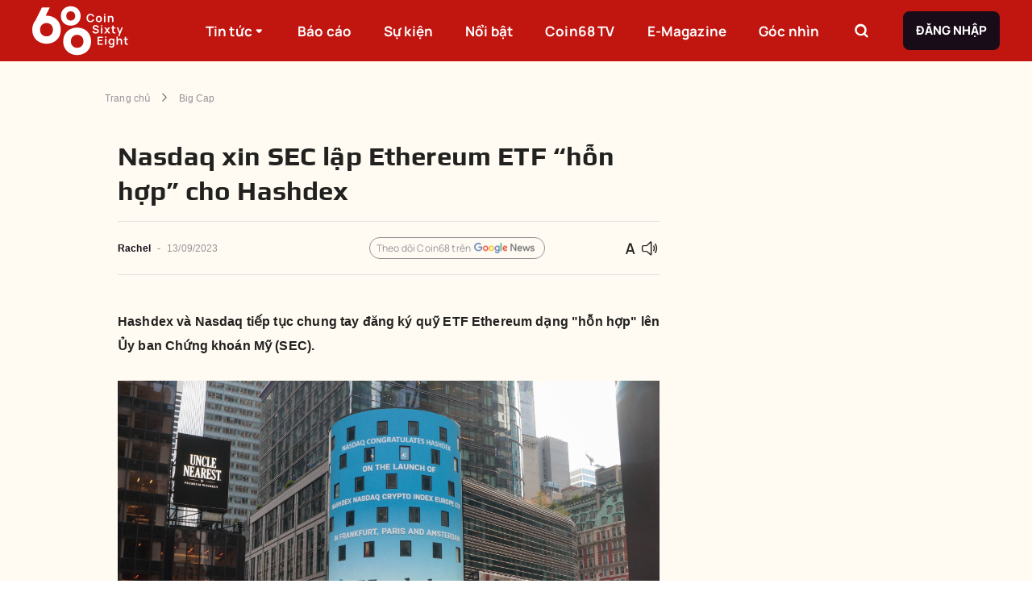

--- FILE ---
content_type: text/html; charset=utf-8
request_url: https://coin68.com/nasdaq-xin-sec-lap-ethereum-etf-hon-hop-cho-hashdex/
body_size: 23598
content:
<!DOCTYPE html><html lang="vi"><head><meta charSet="utf-8"/><meta content="width=device-width, initial-scale=1" name="viewport"/><meta name="copyright" content="Copyright © 2016 by Coin68"/><link rel="alternate" type="application/rss+xml" title="Coin68.com RSS »" href="https://coin68.com/rss/trang-chu.rss"/><link rel="alternate" type="application/rss+xml" title="Coin68.com RSS tin mới nhất»" href="https://coin68.com/rss/tin-moi-nhat.rss"/><link rel="alternate" type="application/rss+xml" title="Coin68.com RSS tin nổi bật»" href="https://coin68.com/rss/tin-noi-bat.rss"/><link rel="alternate" type="application/rss+xml" title="Coin68.com RSS Tin Xem Nhiều" href="https://coin68.com/rss/tin-xem-nhieu.rss"/><link rel="alternate" type="application/rss+xml" title="Coin68.com RSS NFT &amp; Game" href="https://coin68.com/rss/nft-and-game.rss"/><link rel="alternate" type="application/rss+xml" title="Coin68.com RSS Tin Tổng Hợp" href="https://coin68.com/rss/tin-tong-hop.rss"/><link rel="alternate" type="application/rss+xml" title="Coin68.com RSS Tin Tức Coins" href="https://coin68.com/rss/tin-tuc-coins.rss"/><link rel="alternate" type="application/rss+xml" title="Coin68.com RSS Guest Writer" href="https://coin68.com/rss/guest-writer.rss"/><link rel="alternate" type="application/rss+xml" title="Coin68.com RSS Campaign" href="https://coin68.com/rss/campaign.rss"/><link rel="alternate" type="application/rss+xml" title="Coin68.com RSS Kiến Thức" href="https://coin68.com/rss/kien-thuc.rss"/><link rel="alternate" type="application/rss+xml" title="Coin68.com RSS Tin Tức Khác" href="https://coin68.com/rss/tin-tuc-khac.rss"/><link rel="alternate" type="application/rss+xml" title="Coin68.com RSS Coin68 TV" href="https://coin68.com/rss/coin68-tv.rss"/><link rel="alternate" type="application/rss+xml" title="Coin68.com RSS Tin Nổi Bật" href="https://coin68.com/rss/tin-noi-bat.rss"/><link rel="alternate" type="application/rss+xml" title="Coin68.com RSS DeFi" href="https://coin68.com/rss/defi.rss"/><link rel="alternate" type="application/rss+xml" title="Coin68.com RSS E-Magazine" href="https://coin68.com/rss/e-magazine.rss"/><link rel="alternate" type="application/rss+xml" title="Coin68.com RSS 68 Trading" href="https://coin68.com/rss/68-trading.rss"/><link rel="preload" as="image" href="/_next/static/media/logo.41d5537b.svg"/><title>Nasdaq xin SEC lập Ethereum ETF “hỗn hợp” cho Hashdex</title><meta content="article" property="og:type"/><meta content="summary_large_image" name="twitter:card"/><meta content="Nasdaq, Hashdex, SEC, ETF, Ethereum" name="keywords"/><meta content="Hashdex và Nasdaq tiếp tục chung tay đăng ký quỹ ETF Ethereum dạng &quot;hỗn hợp&quot; lên Ủy ban Chứng khoán Mỹ (SEC)." name="description"/><meta content="nasdaq-xin-sec-lap-ethereum-etf-hon-hop-cho-hashdex" itemProp="name"/><meta content="Hashdex và Nasdaq tiếp tục chung tay đăng ký quỹ ETF Ethereum dạng &quot;hỗn hợp&quot; lên Ủy ban Chứng khoán Mỹ (SEC)." itemProp="description"/><meta content="https://cdn.coin68.com/images/20230913014537_original_15.webp" itemProp="image"/><meta content="https://coin68.com/nasdaq-xin-sec-lap-ethereum-etf-hon-hop-cho-hashdex/" property="og:url"/><meta content="Nasdaq xin SEC lập Ethereum ETF “hỗn hợp” cho Hashdex" property="og:title"/><meta content="Hashdex và Nasdaq tiếp tục chung tay đăng ký quỹ ETF Ethereum dạng &quot;hỗn hợp&quot; lên Ủy ban Chứng khoán Mỹ (SEC)." property="og:description"/><meta content="https://cdn.coin68.com/images/20230913014537_original_15.webp" property="og:image"/><meta content="422" property="og:image:height"/><meta content="512" property="og:image:width"/><meta content="vi" property="og:locale"/><meta content="Coin68" property="og:site_name"/><meta content="Nasdaq xin SEC lập Ethereum ETF “hỗn hợp” cho Hashdex" name="twitter:title"/><meta content="Hashdex và Nasdaq tiếp tục chung tay đăng ký quỹ ETF Ethereum dạng &quot;hỗn hợp&quot; lên Ủy ban Chứng khoán Mỹ (SEC)." name="twitter:description"/><meta content="https://cdn.coin68.com/images/20230913014537_original_15.webp" name="twitter:image"/><meta content="2023-09-13T01:45:00.000000Z" property="article:published_time"/><meta content="2023-09-13T02:02:05.000000Z" property="article:modified_time"/><meta content="2023-09-13T02:02:05.000000Z" property="og:updated_time"/><meta content="https://twitter.com/coin68" name="twitter:creator"/><meta content="https://www.facebook.com/tintuccoin68" property="article:author"/><meta content="Rachel " name="author"/><link href="https://coin68.com/nasdaq-xin-sec-lap-ethereum-etf-hon-hop-cho-hashdex/" rel="canonical"/><script type="application/ld+json">{"@context":"https://schema.org/","@type":"BreadcrumbList","itemListElement":[{"@type":"ListItem","item":"https://coin68.com","name":"Trang chủ","position":1},{"@type":"ListItem","item":"https://coin68.com/article/big-cap/","name":"Big Cap","position":2},{"@type":"ListItem","item":"https://coin68.com/nasdaq-xin-sec-lap-ethereum-etf-hon-hop-cho-hashdex/","name":"Nasdaq xin SEC lập Ethereum ETF “hỗn hợp” cho Hashdex","position":3}]}</script><meta content="index" name="robots"/><meta name="next-head-count" content="48"/><link href="/favicon.ico" rel="icon" sizes="32x32"/><meta content="Coin68" property="og:site_name"/><link data-next-font="" rel="preconnect" href="/" crossorigin="anonymous"/><script id="gtm-script" data-nscript="beforeInteractive" type="464d08afaeb6f38af8b97101-text/javascript">(function(w,d,s,l,i){w[l]=w[l]||[];w[l].push({'gtm.start':
            new Date().getTime(),event:'gtm.js'});var f=d.getElementsByTagName(s)[0],
            j=d.createElement(s),dl=l!='dataLayer'?'&l='+l:'';j.async=true;j.src=
            'https://www.googletagmanager.com/gtm.js?id='+i+dl;f.parentNode.insertBefore(j,f);
            })(window,document,'script','dataLayer','GTM-52P2FF6');</script><link rel="preload" href="/_next/static/css/318330a7e365a580.css" as="style"/><link rel="stylesheet" href="/_next/static/css/318330a7e365a580.css" data-n-g=""/><link rel="preload" href="/_next/static/css/45ccd052f26a170a.css" as="style"/><link rel="stylesheet" href="/_next/static/css/45ccd052f26a170a.css" data-n-p=""/><noscript data-n-css=""></noscript><script defer="" nomodule="" src="/_next/static/chunks/polyfills-c67a75d1b6f99dc8.js" type="464d08afaeb6f38af8b97101-text/javascript"></script><script defer="" src="/_next/static/chunks/2806-6752d34138760358.js" type="464d08afaeb6f38af8b97101-text/javascript"></script><script defer="" src="/_next/static/chunks/891-0e174479ef246e29.js" type="464d08afaeb6f38af8b97101-text/javascript"></script><script defer="" src="/_next/static/chunks/7707.7128aa87fa454b68.js" type="464d08afaeb6f38af8b97101-text/javascript"></script><script defer="" src="/_next/static/chunks/9186.be8db67f3014e3d0.js" type="464d08afaeb6f38af8b97101-text/javascript"></script><script defer="" src="/_next/static/chunks/4655.1aab7e3137384ea7.js" type="464d08afaeb6f38af8b97101-text/javascript"></script><script src="/_next/static/chunks/webpack-36b8c244f5068faa.js" defer="" type="464d08afaeb6f38af8b97101-text/javascript"></script><script src="/_next/static/chunks/framework-ce84985cd166733a.js" defer="" type="464d08afaeb6f38af8b97101-text/javascript"></script><script src="/_next/static/chunks/main-142bd39e37671450.js" defer="" type="464d08afaeb6f38af8b97101-text/javascript"></script><script src="/_next/static/chunks/pages/_app-a322080ecef4e4bf.js" defer="" type="464d08afaeb6f38af8b97101-text/javascript"></script><script src="/_next/static/chunks/1631-68e1f992fb2f81de.js" defer="" type="464d08afaeb6f38af8b97101-text/javascript"></script><script src="/_next/static/chunks/7578-eb118f30aac9663d.js" defer="" type="464d08afaeb6f38af8b97101-text/javascript"></script><script src="/_next/static/chunks/5872-2d22ec70b8738e5b.js" defer="" type="464d08afaeb6f38af8b97101-text/javascript"></script><script src="/_next/static/chunks/294-2fa8bbb0b1b04e2b.js" defer="" type="464d08afaeb6f38af8b97101-text/javascript"></script><script src="/_next/static/chunks/pages/%5Bslug%5D-47130e27fb100576.js" defer="" type="464d08afaeb6f38af8b97101-text/javascript"></script><script src="/_next/static/o0OyLtheLIDY3Nt6fqZZ3/_buildManifest.js" defer="" type="464d08afaeb6f38af8b97101-text/javascript"></script><script src="/_next/static/o0OyLtheLIDY3Nt6fqZZ3/_ssgManifest.js" defer="" type="464d08afaeb6f38af8b97101-text/javascript"></script></head><body><noscript><iframe src="https://www.googletagmanager.com/ns.html?id=GTM-52P2FF6"
            height="0" width="0" style="display:none;visibility:hidden"></iframe></noscript><div id="__next"><style data-emotion="css-global o6gwfi">html{-webkit-font-smoothing:antialiased;-moz-osx-font-smoothing:grayscale;box-sizing:border-box;-webkit-text-size-adjust:100%;}*,*::before,*::after{box-sizing:inherit;}strong,b{font-weight:700;}body{margin:0;color:rgba(0, 0, 0, 0.87);font-family:"Roboto","Helvetica","Arial",sans-serif;font-weight:400;font-size:1rem;line-height:1.5;letter-spacing:0.00938em;background-color:#fff;}@media print{body{background-color:#fff;}}body::backdrop{background-color:#fff;}</style><div class="app" style="background:#FFFBF2"><div class="Toastify"></div><style data-emotion="css ldry5p">.css-ldry5p{left:0;margin-top:0;position:-webkit-sticky;position:sticky;background:#C11510;height:76px;z-index:1000;}@media (max-width:991.95px){.css-ldry5p{height:56px;}}</style><div class="MuiBox-root css-ldry5p"><style data-emotion="css 1dfqbmg">.css-1dfqbmg{-webkit-align-items:center;-webkit-box-align:center;-ms-flex-align:center;align-items:center;display:-webkit-box;display:-webkit-flex;display:-ms-flexbox;display:flex;height:100%;margin:0 auto;max-width:1360px;}@media (max-width:1439.95px){.css-1dfqbmg{-webkit-box-pack:justify;-webkit-justify-content:space-between;justify-content:space-between;padding:0 40px;}}@media (max-width:1199.95px){.css-1dfqbmg{padding:0 16px;}}</style><div class="MuiBox-root css-1dfqbmg"><style data-emotion="css 1eyowy0">.css-1eyowy0{-webkit-flex:1;-ms-flex:1;flex:1;height:100%;}@media (max-width:1439.95px){.css-1eyowy0{-webkit-flex:none;-ms-flex:none;flex:none;-webkit-flex-shrink:1;-ms-flex-negative:1;flex-shrink:1;}}.css-1eyowy0 img{height:74px;}@media (max-width:991.95px){.css-1eyowy0 img{height:42px;width:70px;}}</style><div class="MuiBox-root css-1eyowy0"><a href="/" rel="" style="align-items:center;display:flex;height:100%" target="" title=""><img alt="logo" width="183" height="74" decoding="async" data-nimg="1" style="color:transparent;object-fit:contain;object-position:center" src="/_next/static/media/logo.41d5537b.svg"/></a></div><style data-emotion="css zubwvn">.css-zubwvn{list-style:none;margin:0;padding:0;position:relative;padding-top:8px;padding-bottom:8px;-webkit-align-items:center;-webkit-box-align:center;-ms-flex-align:center;align-items:center;display:-webkit-box;display:-webkit-flex;display:-ms-flexbox;display:flex;-webkit-flex-shrink:1;-ms-flex-negative:1;flex-shrink:1;height:100%;list-style-type:none;margin:0px;padding:0px;position:static;}@media (max-width:991.95px){.css-zubwvn{display:none;}}</style><ul class="MuiList-root MuiList-padding css-zubwvn"><style data-emotion="css eepjjx">.css-eepjjx{display:-webkit-box;display:-webkit-flex;display:-ms-flexbox;display:flex;-webkit-box-pack:start;-ms-flex-pack:start;-webkit-justify-content:flex-start;justify-content:flex-start;-webkit-align-items:center;-webkit-box-align:center;-ms-flex-align:center;align-items:center;position:relative;-webkit-text-decoration:none;text-decoration:none;width:100%;box-sizing:border-box;text-align:left;padding-top:8px;padding-bottom:8px;padding-left:16px;padding-right:16px;cursor:pointer;height:100%;margin-right:16px;padding:0 12px;position:static;width:auto;}.css-eepjjx.Mui-focusVisible{background-color:rgba(0, 0, 0, 0.12);}.css-eepjjx.Mui-selected{background-color:rgba(231, 66, 62, 0.08);}.css-eepjjx.Mui-selected.Mui-focusVisible{background-color:rgba(231, 66, 62, 0.2);}.css-eepjjx.Mui-disabled{opacity:0.38;}@media (max-width:1439.95px){.css-eepjjx{margin-right:16px;}}@media (max-width:1199.95px){.css-eepjjx{margin-right:8px;padding:0 6px;}.css-eepjjx>a{font-size:15px!important;}}.css-eepjjx>a:hover .c68-tooltip-header{opacity:1;visibility:visible;}.css-eepjjx:hover{background:#E7423E;}.css-eepjjx:hover .sub-menu{opacity:1;visibility:visible;}.css-eepjjx:last-of-type{margin-right:0px;}</style><li class="MuiListItem-root MuiListItem-gutters MuiListItem-padding css-eepjjx"><a href="/article/" rel="" style="color:#fff;text-decoration:none;font-family:Manrope, sans-serif;font-size:17px;font-weight:800;letter-spacing:unset;line-height:29px;align-items:center;display:flex;height:100%;width:100%" target="" title="">Tin tức<!-- --> <style data-emotion="css 19zez1y">.css-19zez1y{display:inline-block;font-size:24px;line-height:16px;-webkit-transition:0.3s cubic-bezier(0.17, 0.67, 0.83, 0.67);transition:0.3s cubic-bezier(0.17, 0.67, 0.83, 0.67);font-size:16px;}</style><i class="c68-sort-down css-19zez1y"></i></a><style data-emotion="css axddi8">.css-axddi8{list-style:none;margin:0;padding:0;position:relative;padding-top:8px;padding-bottom:8px;-webkit-align-items:center;-webkit-box-align:center;-ms-flex-align:center;align-items:center;background:#E7423E;bottom:0;display:-webkit-box;display:-webkit-flex;display:-ms-flexbox;display:flex;height:53px;-webkit-box-pack:center;-ms-flex-pack:center;-webkit-justify-content:center;justify-content:center;left:0;opacity:0;padding:0;position:absolute;-webkit-transform:translateY(100%);-moz-transform:translateY(100%);-ms-transform:translateY(100%);transform:translateY(100%);-webkit-transition:linear 0.3s;transition:linear 0.3s;visibility:hidden;width:100%;z-index:5;}</style><ul class="MuiList-root MuiList-padding sub-menu css-axddi8"><li class="MuiListItem-root MuiListItem-gutters MuiListItem-padding css-eepjjx"><a href="/article/big-cap/" rel="" style="color:#fff;text-decoration:none;font-family:Manrope, sans-serif;font-size:17px;font-weight:800;letter-spacing:unset;line-height:29px;align-items:center;display:flex;height:100%" target="" title="">Big Cap</a></li><li class="MuiListItem-root MuiListItem-gutters MuiListItem-padding css-eepjjx"><a href="/article/defi/" rel="" style="color:#fff;text-decoration:none;font-family:Manrope, sans-serif;font-size:17px;font-weight:800;letter-spacing:unset;line-height:29px;align-items:center;display:flex;height:100%" target="" title="">DeFi</a></li><li class="MuiListItem-root MuiListItem-gutters MuiListItem-padding css-eepjjx"><a href="/article/nft-gamefi/" rel="" style="color:#fff;text-decoration:none;font-family:Manrope, sans-serif;font-size:17px;font-weight:800;letter-spacing:unset;line-height:29px;align-items:center;display:flex;height:100%" target="" title="">NFT &amp; GameFi</a></li><li class="MuiListItem-root MuiListItem-gutters MuiListItem-padding css-eepjjx"><a href="/article/phap-ly/" rel="" style="color:#fff;text-decoration:none;font-family:Manrope, sans-serif;font-size:17px;font-weight:800;letter-spacing:unset;line-height:29px;align-items:center;display:flex;height:100%" target="" title="">Pháp lý</a></li><li class="MuiListItem-root MuiListItem-gutters MuiListItem-padding css-eepjjx"><a href="/article/tin-tong-hop/" rel="" style="color:#fff;text-decoration:none;font-family:Manrope, sans-serif;font-size:17px;font-weight:800;letter-spacing:unset;line-height:29px;align-items:center;display:flex;height:100%" target="" title="">Tin tổng hợp</a></li></ul></li><li class="MuiListItem-root MuiListItem-gutters MuiListItem-padding css-eepjjx"><a href="/bao-cao-thi-truong/" rel="" style="color:#fff;text-decoration:none;font-family:Manrope, sans-serif;font-size:17px;font-weight:800;letter-spacing:unset;line-height:29px;align-items:center;display:flex;height:100%;width:100%" target="" title="">Báo cáo<!-- --> </a></li><li class="MuiListItem-root MuiListItem-gutters MuiListItem-padding css-eepjjx"><a href="/su-kien/" rel="" style="color:#fff;text-decoration:none;font-family:Manrope, sans-serif;font-size:17px;font-weight:800;letter-spacing:unset;line-height:29px;align-items:center;display:flex;height:100%;width:100%" target="" title="">Sự kiện<!-- --> </a></li><li class="MuiListItem-root MuiListItem-gutters MuiListItem-padding css-eepjjx"><a href="/tin-noi-bat/" rel="" style="color:#fff;text-decoration:none;font-family:Manrope, sans-serif;font-size:17px;font-weight:800;letter-spacing:unset;line-height:29px;align-items:center;display:flex;height:100%;width:100%" target="" title="">Nổi bật<!-- --> </a></li><li class="MuiListItem-root MuiListItem-gutters MuiListItem-padding css-eepjjx"><a href="/coin68tv/" rel="" style="color:#fff;text-decoration:none;font-family:Manrope, sans-serif;font-size:17px;font-weight:800;letter-spacing:unset;line-height:29px;align-items:center;display:flex;height:100%;width:100%" target="" title="">Coin68 TV<!-- --> </a></li><li class="MuiListItem-root MuiListItem-gutters MuiListItem-padding css-eepjjx"><a href="/category/e-magazine/" rel="" style="color:#fff;text-decoration:none;font-family:Manrope, sans-serif;font-size:17px;font-weight:800;letter-spacing:unset;line-height:29px;align-items:center;display:flex;height:100%;width:100%" target="" title="">E-Magazine<!-- --> </a></li><li class="MuiListItem-root MuiListItem-gutters MuiListItem-padding css-eepjjx"><a href="/goc-nhin/" rel="" style="color:#fff;text-decoration:none;font-family:Manrope, sans-serif;font-size:17px;font-weight:800;letter-spacing:unset;line-height:29px;align-items:center;display:flex;height:100%;width:100%" target="" title="">Góc nhìn<!-- --> </a></li></ul><style data-emotion="css 193ay5d">.css-193ay5d{-webkit-align-items:center;-webkit-box-align:center;-ms-flex-align:center;align-items:center;display:-webkit-box;display:-webkit-flex;display:-ms-flexbox;display:flex;-webkit-flex:1;-ms-flex:1;flex:1;height:100%;-webkit-box-pack:end;-ms-flex-pack:end;-webkit-justify-content:flex-end;justify-content:flex-end;}@media (max-width:1439.95px){.css-193ay5d{-webkit-flex:none;-ms-flex:none;flex:none;-webkit-flex-shrink:1;-ms-flex-negative:1;flex-shrink:1;}}@media (max-width:991.95px){.css-193ay5d{display:none;}}</style><div class="MuiBox-root css-193ay5d"><style data-emotion="css mge0lu">.css-mge0lu{-webkit-align-items:center;-webkit-box-align:center;-ms-flex-align:center;align-items:center;display:-webkit-box;display:-webkit-flex;display:-ms-flexbox;display:flex;border:none;border-radius:8px;cursor:pointer;height:40px;-webkit-box-pack:center;-ms-flex-pack:center;-webkit-justify-content:center;justify-content:center;margin-right:32px;position:relative;width:40px;background-color:transparent;}@media (max-width:1199.95px){.css-mge0lu{margin-right:40px;}}</style><div class="MuiBox-root css-mge0lu"><style data-emotion="css 1xk9jy3">.css-1xk9jy3{font-family:Manrope,sans-serif;font-weight:500;font-size:0.875rem;line-height:1.75;text-transform:uppercase;min-width:64px;padding:6px 8px;border-radius:4px;-webkit-transition:background-color 250ms cubic-bezier(0.4, 0, 0.2, 1) 0ms,box-shadow 250ms cubic-bezier(0.4, 0, 0.2, 1) 0ms,border-color 250ms cubic-bezier(0.4, 0, 0.2, 1) 0ms,color 250ms cubic-bezier(0.4, 0, 0.2, 1) 0ms;transition:background-color 250ms cubic-bezier(0.4, 0, 0.2, 1) 0ms,box-shadow 250ms cubic-bezier(0.4, 0, 0.2, 1) 0ms,border-color 250ms cubic-bezier(0.4, 0, 0.2, 1) 0ms,color 250ms cubic-bezier(0.4, 0, 0.2, 1) 0ms;color:#E7423E;border:1px solid #979297;border-radius:8px;box-shadow:unset;box-sizing:border-box;font-family:Manrope,sans-serif;font-size:15px;font-weight:700;line-height:24px;padding:12px 16px;text-transform:uppercase;border:none;height:100%;min-width:auto;padding:0;width:100%;}.css-1xk9jy3:hover{-webkit-text-decoration:none;text-decoration:none;background-color:rgba(231, 66, 62, 0.04);}@media (hover: none){.css-1xk9jy3:hover{background-color:transparent;}}.css-1xk9jy3.Mui-disabled{color:rgba(0, 0, 0, 0.26);}.css-1xk9jy3.Mui-disabled{background-color:#F18D8A;color:#fff;}</style><style data-emotion="css 7uh2bi">.css-7uh2bi{display:-webkit-inline-box;display:-webkit-inline-flex;display:-ms-inline-flexbox;display:inline-flex;-webkit-align-items:center;-webkit-box-align:center;-ms-flex-align:center;align-items:center;-webkit-box-pack:center;-ms-flex-pack:center;-webkit-justify-content:center;justify-content:center;position:relative;box-sizing:border-box;-webkit-tap-highlight-color:transparent;background-color:transparent;outline:0;border:0;margin:0;border-radius:0;padding:0;cursor:pointer;-webkit-user-select:none;-moz-user-select:none;-ms-user-select:none;user-select:none;vertical-align:middle;-moz-appearance:none;-webkit-appearance:none;-webkit-text-decoration:none;text-decoration:none;color:inherit;font-family:Manrope,sans-serif;font-weight:500;font-size:0.875rem;line-height:1.75;text-transform:uppercase;min-width:64px;padding:6px 8px;border-radius:4px;-webkit-transition:background-color 250ms cubic-bezier(0.4, 0, 0.2, 1) 0ms,box-shadow 250ms cubic-bezier(0.4, 0, 0.2, 1) 0ms,border-color 250ms cubic-bezier(0.4, 0, 0.2, 1) 0ms,color 250ms cubic-bezier(0.4, 0, 0.2, 1) 0ms;transition:background-color 250ms cubic-bezier(0.4, 0, 0.2, 1) 0ms,box-shadow 250ms cubic-bezier(0.4, 0, 0.2, 1) 0ms,border-color 250ms cubic-bezier(0.4, 0, 0.2, 1) 0ms,color 250ms cubic-bezier(0.4, 0, 0.2, 1) 0ms;color:#E7423E;border:1px solid #979297;border-radius:8px;box-shadow:unset;box-sizing:border-box;font-family:Manrope,sans-serif;font-size:15px;font-weight:700;line-height:24px;padding:12px 16px;text-transform:uppercase;border:none;height:100%;min-width:auto;padding:0;width:100%;}.css-7uh2bi::-moz-focus-inner{border-style:none;}.css-7uh2bi.Mui-disabled{pointer-events:none;cursor:default;}@media print{.css-7uh2bi{-webkit-print-color-adjust:exact;color-adjust:exact;}}.css-7uh2bi:hover{-webkit-text-decoration:none;text-decoration:none;background-color:rgba(231, 66, 62, 0.04);}@media (hover: none){.css-7uh2bi:hover{background-color:transparent;}}.css-7uh2bi.Mui-disabled{color:rgba(0, 0, 0, 0.26);}.css-7uh2bi.Mui-disabled{background-color:#F18D8A;color:#fff;}</style><button class="MuiButtonBase-root MuiButton-root MuiButton-text MuiButton-textPrimary MuiButton-sizeMedium MuiButton-textSizeMedium MuiButton-root MuiButton-text MuiButton-textPrimary MuiButton-sizeMedium MuiButton-textSizeMedium css-7uh2bi" tabindex="0" type="button"><style data-emotion="css 10mvv0y">.css-10mvv0y{display:inline-block;font-size:24px;line-height:24px;-webkit-transition:0.3s cubic-bezier(0.17, 0.67, 0.83, 0.67);transition:0.3s cubic-bezier(0.17, 0.67, 0.83, 0.67);color:#fff;}</style><i class="c68-search css-10mvv0y"></i></button><style data-emotion="css sl6zhl">.css-sl6zhl{box-sizing:border-box;-webkit-flex-direction:row;-ms-flex-direction:row;flex-direction:row;-webkit-align-items:center;-webkit-box-align:center;-ms-flex-align:center;align-items:center;display:-webkit-box;display:-webkit-flex;display:-ms-flexbox;display:flex;height:44px;position:absolute;right:0;top:0;-webkit-transform:translateY(0);-moz-transform:translateY(0);-ms-transform:translateY(0);transform:translateY(0);-webkit-transition:0.3s all;transition:0.3s all;width:344px;z-index:5;opacity:0;visibility:hidden;}.css-sl6zhl>input:focus-visible{outline:none;}</style><div class="MuiGrid-root css-sl6zhl"><input placeholder="Tìm kiếm..." style="background:#fff;border:1px solid #E3E2E3;border-radius:8px 0 0 8px;flex:1;height:100%;padding:0 16px;font-family:Manrope, sans-serif;font-size:15px;font-weight:400;letter-spacing:unset;line-height:25px"/><style data-emotion="css swfgo3">.css-swfgo3{font-family:Manrope,sans-serif;font-weight:500;font-size:0.875rem;line-height:1.75;text-transform:uppercase;min-width:64px;padding:6px 16px;border-radius:4px;-webkit-transition:background-color 250ms cubic-bezier(0.4, 0, 0.2, 1) 0ms,box-shadow 250ms cubic-bezier(0.4, 0, 0.2, 1) 0ms,border-color 250ms cubic-bezier(0.4, 0, 0.2, 1) 0ms,color 250ms cubic-bezier(0.4, 0, 0.2, 1) 0ms;transition:background-color 250ms cubic-bezier(0.4, 0, 0.2, 1) 0ms,box-shadow 250ms cubic-bezier(0.4, 0, 0.2, 1) 0ms,border-color 250ms cubic-bezier(0.4, 0, 0.2, 1) 0ms,color 250ms cubic-bezier(0.4, 0, 0.2, 1) 0ms;border:1px solid #979297;border-radius:8px;box-shadow:unset;box-sizing:border-box;font-family:Manrope,sans-serif;font-size:15px;font-weight:700;line-height:24px;padding:12px 16px;text-transform:uppercase;background-color:#180C18;box-shadow:unset;color:#FFFFFF;font-weight:700;background-color:#180C18;border:none;border-radius:0 8px 8px 0;-webkit-flex-shrink:1;-ms-flex-negative:1;flex-shrink:1;height:100%;min-width:auto;width:44px;}.css-swfgo3:hover{-webkit-text-decoration:none;text-decoration:none;background-color:rgba(0, 0, 0, 0.04);}@media (hover: none){.css-swfgo3:hover{background-color:transparent;}}.css-swfgo3.Mui-disabled{color:rgba(0, 0, 0, 0.26);}.css-swfgo3.Mui-disabled{background-color:#F18D8A;color:#fff;}.css-swfgo3.Mui-disabled{background-color:#180C18;color:#FFFFFF;}.css-swfgo3:active{background-color:#180C18;}.css-swfgo3:hover{background-color:#180C18;box-shadow:unset;}.css-swfgo3:active{background-color:#7E777E;}.css-swfgo3:hover{background-color:#180C18;}</style><style data-emotion="css vpc40c">.css-vpc40c{display:-webkit-inline-box;display:-webkit-inline-flex;display:-ms-inline-flexbox;display:inline-flex;-webkit-align-items:center;-webkit-box-align:center;-ms-flex-align:center;align-items:center;-webkit-box-pack:center;-ms-flex-pack:center;-webkit-justify-content:center;justify-content:center;position:relative;box-sizing:border-box;-webkit-tap-highlight-color:transparent;background-color:transparent;outline:0;border:0;margin:0;border-radius:0;padding:0;cursor:pointer;-webkit-user-select:none;-moz-user-select:none;-ms-user-select:none;user-select:none;vertical-align:middle;-moz-appearance:none;-webkit-appearance:none;-webkit-text-decoration:none;text-decoration:none;color:inherit;font-family:Manrope,sans-serif;font-weight:500;font-size:0.875rem;line-height:1.75;text-transform:uppercase;min-width:64px;padding:6px 16px;border-radius:4px;-webkit-transition:background-color 250ms cubic-bezier(0.4, 0, 0.2, 1) 0ms,box-shadow 250ms cubic-bezier(0.4, 0, 0.2, 1) 0ms,border-color 250ms cubic-bezier(0.4, 0, 0.2, 1) 0ms,color 250ms cubic-bezier(0.4, 0, 0.2, 1) 0ms;transition:background-color 250ms cubic-bezier(0.4, 0, 0.2, 1) 0ms,box-shadow 250ms cubic-bezier(0.4, 0, 0.2, 1) 0ms,border-color 250ms cubic-bezier(0.4, 0, 0.2, 1) 0ms,color 250ms cubic-bezier(0.4, 0, 0.2, 1) 0ms;border:1px solid #979297;border-radius:8px;box-shadow:unset;box-sizing:border-box;font-family:Manrope,sans-serif;font-size:15px;font-weight:700;line-height:24px;padding:12px 16px;text-transform:uppercase;background-color:#180C18;box-shadow:unset;color:#FFFFFF;font-weight:700;background-color:#180C18;border:none;border-radius:0 8px 8px 0;-webkit-flex-shrink:1;-ms-flex-negative:1;flex-shrink:1;height:100%;min-width:auto;width:44px;}.css-vpc40c::-moz-focus-inner{border-style:none;}.css-vpc40c.Mui-disabled{pointer-events:none;cursor:default;}@media print{.css-vpc40c{-webkit-print-color-adjust:exact;color-adjust:exact;}}.css-vpc40c:hover{-webkit-text-decoration:none;text-decoration:none;background-color:rgba(0, 0, 0, 0.04);}@media (hover: none){.css-vpc40c:hover{background-color:transparent;}}.css-vpc40c.Mui-disabled{color:rgba(0, 0, 0, 0.26);}.css-vpc40c.Mui-disabled{background-color:#F18D8A;color:#fff;}.css-vpc40c.Mui-disabled{background-color:#180C18;color:#FFFFFF;}.css-vpc40c:active{background-color:#180C18;}.css-vpc40c:hover{background-color:#180C18;box-shadow:unset;}.css-vpc40c:active{background-color:#7E777E;}.css-vpc40c:hover{background-color:#180C18;}</style><button class="MuiButtonBase-root MuiButton-root MuiButton-login MuiButton-loginPrimary MuiButton-sizeMedium MuiButton-loginSizeMedium MuiButton-root MuiButton-login MuiButton-loginPrimary MuiButton-sizeMedium MuiButton-loginSizeMedium css-vpc40c" tabindex="0" type="button"><i class="c68-search css-10mvv0y"></i></button></div></div><style data-emotion="css t6y5ar">.css-t6y5ar{font-family:Manrope,sans-serif;font-weight:500;font-size:0.875rem;line-height:1.75;text-transform:uppercase;min-width:64px;padding:6px 16px;border-radius:4px;-webkit-transition:background-color 250ms cubic-bezier(0.4, 0, 0.2, 1) 0ms,box-shadow 250ms cubic-bezier(0.4, 0, 0.2, 1) 0ms,border-color 250ms cubic-bezier(0.4, 0, 0.2, 1) 0ms,color 250ms cubic-bezier(0.4, 0, 0.2, 1) 0ms;transition:background-color 250ms cubic-bezier(0.4, 0, 0.2, 1) 0ms,box-shadow 250ms cubic-bezier(0.4, 0, 0.2, 1) 0ms,border-color 250ms cubic-bezier(0.4, 0, 0.2, 1) 0ms,color 250ms cubic-bezier(0.4, 0, 0.2, 1) 0ms;border:1px solid #979297;border-radius:8px;box-shadow:unset;box-sizing:border-box;font-family:Manrope,sans-serif;font-size:15px;font-weight:700;line-height:24px;padding:12px 16px;text-transform:uppercase;background-color:#180C18;box-shadow:unset;color:#FFFFFF;font-weight:700;border:none;max-height:48px;}.css-t6y5ar:hover{-webkit-text-decoration:none;text-decoration:none;background-color:rgba(0, 0, 0, 0.04);}@media (hover: none){.css-t6y5ar:hover{background-color:transparent;}}.css-t6y5ar.Mui-disabled{color:rgba(0, 0, 0, 0.26);}.css-t6y5ar.Mui-disabled{background-color:#F18D8A;color:#fff;}.css-t6y5ar.Mui-disabled{background-color:#180C18;color:#FFFFFF;}.css-t6y5ar:active{background-color:#180C18;}.css-t6y5ar:hover{background-color:#180C18;box-shadow:unset;}</style><style data-emotion="css mdubb">.css-mdubb{display:-webkit-inline-box;display:-webkit-inline-flex;display:-ms-inline-flexbox;display:inline-flex;-webkit-align-items:center;-webkit-box-align:center;-ms-flex-align:center;align-items:center;-webkit-box-pack:center;-ms-flex-pack:center;-webkit-justify-content:center;justify-content:center;position:relative;box-sizing:border-box;-webkit-tap-highlight-color:transparent;background-color:transparent;outline:0;border:0;margin:0;border-radius:0;padding:0;cursor:pointer;-webkit-user-select:none;-moz-user-select:none;-ms-user-select:none;user-select:none;vertical-align:middle;-moz-appearance:none;-webkit-appearance:none;-webkit-text-decoration:none;text-decoration:none;color:inherit;font-family:Manrope,sans-serif;font-weight:500;font-size:0.875rem;line-height:1.75;text-transform:uppercase;min-width:64px;padding:6px 16px;border-radius:4px;-webkit-transition:background-color 250ms cubic-bezier(0.4, 0, 0.2, 1) 0ms,box-shadow 250ms cubic-bezier(0.4, 0, 0.2, 1) 0ms,border-color 250ms cubic-bezier(0.4, 0, 0.2, 1) 0ms,color 250ms cubic-bezier(0.4, 0, 0.2, 1) 0ms;transition:background-color 250ms cubic-bezier(0.4, 0, 0.2, 1) 0ms,box-shadow 250ms cubic-bezier(0.4, 0, 0.2, 1) 0ms,border-color 250ms cubic-bezier(0.4, 0, 0.2, 1) 0ms,color 250ms cubic-bezier(0.4, 0, 0.2, 1) 0ms;border:1px solid #979297;border-radius:8px;box-shadow:unset;box-sizing:border-box;font-family:Manrope,sans-serif;font-size:15px;font-weight:700;line-height:24px;padding:12px 16px;text-transform:uppercase;background-color:#180C18;box-shadow:unset;color:#FFFFFF;font-weight:700;border:none;max-height:48px;}.css-mdubb::-moz-focus-inner{border-style:none;}.css-mdubb.Mui-disabled{pointer-events:none;cursor:default;}@media print{.css-mdubb{-webkit-print-color-adjust:exact;color-adjust:exact;}}.css-mdubb:hover{-webkit-text-decoration:none;text-decoration:none;background-color:rgba(0, 0, 0, 0.04);}@media (hover: none){.css-mdubb:hover{background-color:transparent;}}.css-mdubb.Mui-disabled{color:rgba(0, 0, 0, 0.26);}.css-mdubb.Mui-disabled{background-color:#F18D8A;color:#fff;}.css-mdubb.Mui-disabled{background-color:#180C18;color:#FFFFFF;}.css-mdubb:active{background-color:#180C18;}.css-mdubb:hover{background-color:#180C18;box-shadow:unset;}</style><button class="MuiButtonBase-root MuiButton-root MuiButton-login MuiButton-loginPrimary MuiButton-sizeMedium MuiButton-loginSizeMedium MuiButton-root MuiButton-login MuiButton-loginPrimary MuiButton-sizeMedium MuiButton-loginSizeMedium css-mdubb" tabindex="0" type="button">Đăng nhập</button></div><style data-emotion="css bpgr90">@media (min-width:992px){.css-bpgr90{display:none;}}</style><div class="MuiBox-root css-bpgr90"><style data-emotion="css 47a28p">.css-47a28p{display:inline-block;font-size:24px;line-height:32px;-webkit-transition:0.3s cubic-bezier(0.17, 0.67, 0.83, 0.67);transition:0.3s cubic-bezier(0.17, 0.67, 0.83, 0.67);color:#fff;font-size:32px;}</style><i class="c68-menu-scale css-47a28p"></i></div></div></div><style data-emotion="css qgm5uu">.css-qgm5uu{position:fixed;background:#C11510;height:100vh;left:0;max-height:100%;overflow:scroll;top:0;-webkit-transform:translateX(-100%);-moz-transform:translateX(-100%);-ms-transform:translateX(-100%);transform:translateX(-100%);-webkit-transition:0.5s linear;transition:0.5s linear;width:100%;z-index:1000;}</style><div class="MuiBox-root css-qgm5uu"><div class="MuiBox-root css-0"><style data-emotion="css qt1mu7">.css-qt1mu7{list-style:none;margin:0;padding:0;position:relative;padding-top:8px;padding-bottom:8px;height:auto;padding:0;}</style><ul class="MuiList-root MuiList-padding css-qt1mu7"><style data-emotion="css 1cazm8d">.css-1cazm8d{display:-webkit-box;display:-webkit-flex;display:-ms-flexbox;display:flex;-webkit-box-pack:start;-ms-flex-pack:start;-webkit-justify-content:flex-start;justify-content:flex-start;-webkit-align-items:center;-webkit-box-align:center;-ms-flex-align:center;align-items:center;position:relative;-webkit-text-decoration:none;text-decoration:none;width:100%;box-sizing:border-box;text-align:left;padding-top:8px;padding-bottom:8px;padding-left:16px;padding-right:16px;-webkit-box-flex-wrap:wrap;-webkit-flex-wrap:wrap;-ms-flex-wrap:wrap;flex-wrap:wrap;padding:0;color:#fff;-webkit-text-decoration:none;text-decoration:none;font-family:Manrope,sans-serif;font-size:17px;font-weight:800;letter-spacing:unset;line-height:29px;-webkit-align-items:center;-webkit-box-align:center;-ms-flex-align:center;align-items:center;display:-webkit-box;display:-webkit-flex;display:-ms-flexbox;display:flex;height:100%;}.css-1cazm8d.Mui-focusVisible{background-color:rgba(0, 0, 0, 0.12);}.css-1cazm8d.Mui-selected{background-color:rgba(231, 66, 62, 0.08);}.css-1cazm8d.Mui-selected.Mui-focusVisible{background-color:rgba(231, 66, 62, 0.2);}.css-1cazm8d.Mui-disabled{opacity:0.38;}.css-1cazm8d:first-of-type{-webkit-box-pack:end;-ms-flex-pack:end;-webkit-justify-content:flex-end;justify-content:flex-end;padding-right:16px;}.css-1cazm8d:hover a{padding-bottom:0px;}.css-1cazm8d:hover ul{height:auto;visibility:visible;}</style><li class="MuiListItem-root MuiListItem-gutters MuiListItem-padding css-1cazm8d"><a href="/" rel="" style="color:#fff;text-decoration:none;font-family:Manrope, sans-serif;font-size:17px;font-weight:800;letter-spacing:unset;line-height:29px;align-items:center;display:flex;height:100%;justify-content:flex-end;padding:12.5px 0px 12.5px 40px;width:100%" target="" title=""><style data-emotion="css l7ucoq">.css-l7ucoq{display:inline-block;font-size:24px;line-height:40px;-webkit-transition:0.3s cubic-bezier(0.17, 0.67, 0.83, 0.67);transition:0.3s cubic-bezier(0.17, 0.67, 0.83, 0.67);color:#fff;font-size:40px;}</style><i class="c68-cancel css-l7ucoq"></i></a></li><style data-emotion="css tyuvyq">.css-tyuvyq{display:-webkit-box;display:-webkit-flex;display:-ms-flexbox;display:flex;-webkit-box-pack:start;-ms-flex-pack:start;-webkit-justify-content:flex-start;justify-content:flex-start;-webkit-align-items:center;-webkit-box-align:center;-ms-flex-align:center;align-items:center;position:relative;-webkit-text-decoration:none;text-decoration:none;width:100%;box-sizing:border-box;text-align:left;padding-top:8px;padding-bottom:8px;padding-left:16px;padding-right:16px;-webkit-box-flex-wrap:wrap;-webkit-flex-wrap:wrap;-ms-flex-wrap:wrap;flex-wrap:wrap;padding:0;color:#fff;-webkit-text-decoration:none;text-decoration:none;font-family:Manrope,sans-serif;font-size:17px;font-weight:800;letter-spacing:unset;line-height:29px;-webkit-align-items:center;-webkit-box-align:center;-ms-flex-align:center;align-items:center;display:-webkit-box;display:-webkit-flex;display:-ms-flexbox;display:flex;height:100%;}.css-tyuvyq.Mui-focusVisible{background-color:rgba(0, 0, 0, 0.12);}.css-tyuvyq.Mui-selected{background-color:rgba(231, 66, 62, 0.08);}.css-tyuvyq.Mui-selected.Mui-focusVisible{background-color:rgba(231, 66, 62, 0.2);}.css-tyuvyq.Mui-disabled{opacity:0.38;}.css-tyuvyq:first-of-type{-webkit-box-pack:end;-ms-flex-pack:end;-webkit-justify-content:flex-end;justify-content:flex-end;padding-right:16px;}.css-tyuvyq:hover a{padding-bottom:0px;}.css-tyuvyq:hover ul{height:auto;visibility:visible;}.css-tyuvyq:hover{background:#E7423E;}</style><li class="MuiListItem-root MuiListItem-gutters MuiListItem-padding menu-active css-tyuvyq"><a href="/article/" rel="" style="color:#fff;text-decoration:none;font-family:Manrope, sans-serif;font-size:17px;font-weight:800;letter-spacing:unset;line-height:29px;align-items:center;display:flex;height:100%;padding:16px 24px;width:100%" target="" title="">Tin tức<!-- --> <style data-emotion="css 19zez1y">.css-19zez1y{display:inline-block;font-size:24px;line-height:16px;-webkit-transition:0.3s cubic-bezier(0.17, 0.67, 0.83, 0.67);transition:0.3s cubic-bezier(0.17, 0.67, 0.83, 0.67);font-size:16px;}</style><i class="c68-sort-down css-19zez1y"></i></a><style data-emotion="css 15sxfal">.css-15sxfal{list-style:none;margin:0;padding:0;position:relative;padding-top:8px;padding-bottom:8px;height:0px;padding:0;visibility:hidden;width:100%;}</style><ul class="MuiList-root MuiList-padding css-15sxfal"><style data-emotion="css 10x2gd9">.css-10x2gd9{display:-webkit-box;display:-webkit-flex;display:-ms-flexbox;display:flex;-webkit-box-pack:start;-ms-flex-pack:start;-webkit-justify-content:flex-start;justify-content:flex-start;-webkit-align-items:center;-webkit-box-align:center;-ms-flex-align:center;align-items:center;position:relative;-webkit-text-decoration:none;text-decoration:none;width:100%;box-sizing:border-box;text-align:left;padding-top:8px;padding-bottom:8px;padding-left:16px;padding-right:16px;padding:0;width:100%;}.css-10x2gd9.Mui-focusVisible{background-color:rgba(0, 0, 0, 0.12);}.css-10x2gd9.Mui-selected{background-color:rgba(231, 66, 62, 0.08);}.css-10x2gd9.Mui-selected.Mui-focusVisible{background-color:rgba(231, 66, 62, 0.2);}.css-10x2gd9.Mui-disabled{opacity:0.38;}.css-10x2gd9:hover{background-color:#BF2B27;}</style><li class="MuiListItem-root MuiListItem-gutters MuiListItem-padding css-10x2gd9"><a href="/article/big-cap/" rel="" style="color:#fff;text-decoration:none;font-family:Manrope, sans-serif;font-size:17px;font-weight:800;letter-spacing:unset;line-height:29px;align-items:center;display:flex;height:100%;justify-content:flex-start;padding:12.5px 0px 12.5px 40px;width:100%" target="" title="">Big Cap</a></li><li class="MuiListItem-root MuiListItem-gutters MuiListItem-padding css-10x2gd9"><a href="/article/defi/" rel="" style="color:#fff;text-decoration:none;font-family:Manrope, sans-serif;font-size:17px;font-weight:800;letter-spacing:unset;line-height:29px;align-items:center;display:flex;height:100%;justify-content:flex-start;padding:12.5px 0px 12.5px 40px;width:100%" target="" title="">DeFi</a></li><li class="MuiListItem-root MuiListItem-gutters MuiListItem-padding css-10x2gd9"><a href="/article/nft-gamefi/" rel="" style="color:#fff;text-decoration:none;font-family:Manrope, sans-serif;font-size:17px;font-weight:800;letter-spacing:unset;line-height:29px;align-items:center;display:flex;height:100%;justify-content:flex-start;padding:12.5px 0px 12.5px 40px;width:100%" target="" title="">NFT &amp; GameFi</a></li><li class="MuiListItem-root MuiListItem-gutters MuiListItem-padding css-10x2gd9"><a href="/article/phap-ly/" rel="" style="color:#fff;text-decoration:none;font-family:Manrope, sans-serif;font-size:17px;font-weight:800;letter-spacing:unset;line-height:29px;align-items:center;display:flex;height:100%;justify-content:flex-start;padding:12.5px 0px 12.5px 40px;width:100%" target="" title="">Pháp lý</a></li><li class="MuiListItem-root MuiListItem-gutters MuiListItem-padding css-10x2gd9"><a href="/article/tin-tong-hop/" rel="" style="color:#fff;text-decoration:none;font-family:Manrope, sans-serif;font-size:17px;font-weight:800;letter-spacing:unset;line-height:29px;align-items:center;display:flex;height:100%;justify-content:flex-start;padding:12.5px 0px 12.5px 40px;width:100%" target="" title="">Tin tổng hợp</a></li></ul></li><li class="MuiListItem-root MuiListItem-gutters MuiListItem-padding css-tyuvyq"><a href="/bao-cao-thi-truong/" rel="" style="color:#fff;text-decoration:none;font-family:Manrope, sans-serif;font-size:17px;font-weight:800;letter-spacing:unset;line-height:29px;align-items:center;display:flex;height:100%;padding:16px 24px;width:100%" target="" title="">Báo cáo<!-- --> </a></li><li class="MuiListItem-root MuiListItem-gutters MuiListItem-padding css-tyuvyq"><a href="/su-kien/" rel="" style="color:#fff;text-decoration:none;font-family:Manrope, sans-serif;font-size:17px;font-weight:800;letter-spacing:unset;line-height:29px;align-items:center;display:flex;height:100%;padding:16px 24px;width:100%" target="" title="">Sự kiện<!-- --> </a></li><li class="MuiListItem-root MuiListItem-gutters MuiListItem-padding css-tyuvyq"><a href="/tin-noi-bat/" rel="" style="color:#fff;text-decoration:none;font-family:Manrope, sans-serif;font-size:17px;font-weight:800;letter-spacing:unset;line-height:29px;align-items:center;display:flex;height:100%;padding:16px 24px;width:100%" target="" title="">Nổi bật<!-- --> </a></li><li class="MuiListItem-root MuiListItem-gutters MuiListItem-padding css-tyuvyq"><a href="/coin68tv/" rel="" style="color:#fff;text-decoration:none;font-family:Manrope, sans-serif;font-size:17px;font-weight:800;letter-spacing:unset;line-height:29px;align-items:center;display:flex;height:100%;padding:16px 24px;width:100%" target="" title="">Coin68 TV<!-- --> </a></li><li class="MuiListItem-root MuiListItem-gutters MuiListItem-padding css-tyuvyq"><a href="/category/e-magazine/" rel="" style="color:#fff;text-decoration:none;font-family:Manrope, sans-serif;font-size:17px;font-weight:800;letter-spacing:unset;line-height:29px;align-items:center;display:flex;height:100%;padding:16px 24px;width:100%" target="" title="">E-Magazine<!-- --> </a></li><li class="MuiListItem-root MuiListItem-gutters MuiListItem-padding css-tyuvyq"><a href="/goc-nhin/" rel="" style="color:#fff;text-decoration:none;font-family:Manrope, sans-serif;font-size:17px;font-weight:800;letter-spacing:unset;line-height:29px;align-items:center;display:flex;height:100%;padding:16px 24px;width:100%" target="" title="">Góc nhìn<!-- --> </a></li></ul><style data-emotion="css xfn45y">.css-xfn45y{list-style:none;margin:0;padding:0;position:relative;padding-top:8px;padding-bottom:8px;border-top:1px solid #E7423E;padding:0px;}</style><ul class="MuiList-root MuiList-padding css-xfn45y"><style data-emotion="css 1br5y1s">.css-1br5y1s{display:-webkit-box;display:-webkit-flex;display:-ms-flexbox;display:flex;-webkit-box-pack:start;-ms-flex-pack:start;-webkit-justify-content:flex-start;justify-content:flex-start;-webkit-align-items:center;-webkit-box-align:center;-ms-flex-align:center;align-items:center;position:relative;-webkit-text-decoration:none;text-decoration:none;width:100%;box-sizing:border-box;text-align:left;padding-top:8px;padding-bottom:8px;padding-left:16px;padding-right:16px;padding:16px;}.css-1br5y1s.Mui-focusVisible{background-color:rgba(0, 0, 0, 0.12);}.css-1br5y1s.Mui-selected{background-color:rgba(231, 66, 62, 0.08);}.css-1br5y1s.Mui-selected.Mui-focusVisible{background-color:rgba(231, 66, 62, 0.2);}.css-1br5y1s.Mui-disabled{opacity:0.38;}</style><li class="MuiListItem-root MuiListItem-gutters MuiListItem-padding css-1br5y1s"><style data-emotion="css 1e0uo0z">.css-1e0uo0z{display:-webkit-box;display:-webkit-flex;display:-ms-flexbox;display:flex;height:44px;width:100%;}.css-1e0uo0z>input:focus-visible{outline:none;}</style><div class="MuiBox-root css-1e0uo0z"><input placeholder="Tìm kiếm..." style="background:#fff;border:1px solid #E3E2E3;border-radius:8px 0 0 8px;flex:1;height:100%;padding:0 16px;font-family:Manrope, sans-serif;font-size:15px;font-weight:400;letter-spacing:unset;line-height:25px"/><style data-emotion="css jkijol">.css-jkijol{font-family:Manrope,sans-serif;font-weight:500;font-size:0.875rem;line-height:1.75;text-transform:uppercase;min-width:64px;padding:6px 16px;border-radius:4px;-webkit-transition:background-color 250ms cubic-bezier(0.4, 0, 0.2, 1) 0ms,box-shadow 250ms cubic-bezier(0.4, 0, 0.2, 1) 0ms,border-color 250ms cubic-bezier(0.4, 0, 0.2, 1) 0ms,color 250ms cubic-bezier(0.4, 0, 0.2, 1) 0ms;transition:background-color 250ms cubic-bezier(0.4, 0, 0.2, 1) 0ms,box-shadow 250ms cubic-bezier(0.4, 0, 0.2, 1) 0ms,border-color 250ms cubic-bezier(0.4, 0, 0.2, 1) 0ms,color 250ms cubic-bezier(0.4, 0, 0.2, 1) 0ms;border:1px solid #979297;border-radius:8px;box-shadow:unset;box-sizing:border-box;font-family:Manrope,sans-serif;font-size:15px;font-weight:700;line-height:24px;padding:12px 16px;text-transform:uppercase;background-color:#180C18;box-shadow:unset;color:#FFFFFF;font-weight:700;background-color:#180C18;border:none;border-radius:0 8px 8px 0;-webkit-flex-shrink:1;-ms-flex-negative:1;flex-shrink:1;height:44px;min-width:auto;width:44px;}.css-jkijol:hover{-webkit-text-decoration:none;text-decoration:none;background-color:rgba(0, 0, 0, 0.04);}@media (hover: none){.css-jkijol:hover{background-color:transparent;}}.css-jkijol.Mui-disabled{color:rgba(0, 0, 0, 0.26);}.css-jkijol.Mui-disabled{background-color:#F18D8A;color:#fff;}.css-jkijol.Mui-disabled{background-color:#180C18;color:#FFFFFF;}.css-jkijol:active{background-color:#180C18;}.css-jkijol:hover{background-color:#180C18;box-shadow:unset;}.css-jkijol:active{background-color:#7E777E;}.css-jkijol:hover{background-color:#180C18;}</style><style data-emotion="css ytclzu">.css-ytclzu{display:-webkit-inline-box;display:-webkit-inline-flex;display:-ms-inline-flexbox;display:inline-flex;-webkit-align-items:center;-webkit-box-align:center;-ms-flex-align:center;align-items:center;-webkit-box-pack:center;-ms-flex-pack:center;-webkit-justify-content:center;justify-content:center;position:relative;box-sizing:border-box;-webkit-tap-highlight-color:transparent;background-color:transparent;outline:0;border:0;margin:0;border-radius:0;padding:0;cursor:pointer;-webkit-user-select:none;-moz-user-select:none;-ms-user-select:none;user-select:none;vertical-align:middle;-moz-appearance:none;-webkit-appearance:none;-webkit-text-decoration:none;text-decoration:none;color:inherit;font-family:Manrope,sans-serif;font-weight:500;font-size:0.875rem;line-height:1.75;text-transform:uppercase;min-width:64px;padding:6px 16px;border-radius:4px;-webkit-transition:background-color 250ms cubic-bezier(0.4, 0, 0.2, 1) 0ms,box-shadow 250ms cubic-bezier(0.4, 0, 0.2, 1) 0ms,border-color 250ms cubic-bezier(0.4, 0, 0.2, 1) 0ms,color 250ms cubic-bezier(0.4, 0, 0.2, 1) 0ms;transition:background-color 250ms cubic-bezier(0.4, 0, 0.2, 1) 0ms,box-shadow 250ms cubic-bezier(0.4, 0, 0.2, 1) 0ms,border-color 250ms cubic-bezier(0.4, 0, 0.2, 1) 0ms,color 250ms cubic-bezier(0.4, 0, 0.2, 1) 0ms;border:1px solid #979297;border-radius:8px;box-shadow:unset;box-sizing:border-box;font-family:Manrope,sans-serif;font-size:15px;font-weight:700;line-height:24px;padding:12px 16px;text-transform:uppercase;background-color:#180C18;box-shadow:unset;color:#FFFFFF;font-weight:700;background-color:#180C18;border:none;border-radius:0 8px 8px 0;-webkit-flex-shrink:1;-ms-flex-negative:1;flex-shrink:1;height:44px;min-width:auto;width:44px;}.css-ytclzu::-moz-focus-inner{border-style:none;}.css-ytclzu.Mui-disabled{pointer-events:none;cursor:default;}@media print{.css-ytclzu{-webkit-print-color-adjust:exact;color-adjust:exact;}}.css-ytclzu:hover{-webkit-text-decoration:none;text-decoration:none;background-color:rgba(0, 0, 0, 0.04);}@media (hover: none){.css-ytclzu:hover{background-color:transparent;}}.css-ytclzu.Mui-disabled{color:rgba(0, 0, 0, 0.26);}.css-ytclzu.Mui-disabled{background-color:#F18D8A;color:#fff;}.css-ytclzu.Mui-disabled{background-color:#180C18;color:#FFFFFF;}.css-ytclzu:active{background-color:#180C18;}.css-ytclzu:hover{background-color:#180C18;box-shadow:unset;}.css-ytclzu:active{background-color:#7E777E;}.css-ytclzu:hover{background-color:#180C18;}</style><button class="MuiButtonBase-root MuiButton-root MuiButton-login MuiButton-loginPrimary MuiButton-sizeMedium MuiButton-loginSizeMedium MuiButton-root MuiButton-login MuiButton-loginPrimary MuiButton-sizeMedium MuiButton-loginSizeMedium css-ytclzu" tabindex="0" type="button"><style data-emotion="css 10mvv0y">.css-10mvv0y{display:inline-block;font-size:24px;line-height:24px;-webkit-transition:0.3s cubic-bezier(0.17, 0.67, 0.83, 0.67);transition:0.3s cubic-bezier(0.17, 0.67, 0.83, 0.67);color:#fff;}</style><i class="c68-search css-10mvv0y"></i></button></div></li><li class="MuiListItem-root MuiListItem-gutters MuiListItem-padding css-1br5y1s"><style data-emotion="css 1jgh8bf">.css-1jgh8bf{font-family:Manrope,sans-serif;font-weight:500;font-size:0.875rem;line-height:1.75;text-transform:uppercase;min-width:64px;padding:6px 16px;border-radius:4px;-webkit-transition:background-color 250ms cubic-bezier(0.4, 0, 0.2, 1) 0ms,box-shadow 250ms cubic-bezier(0.4, 0, 0.2, 1) 0ms,border-color 250ms cubic-bezier(0.4, 0, 0.2, 1) 0ms,color 250ms cubic-bezier(0.4, 0, 0.2, 1) 0ms;transition:background-color 250ms cubic-bezier(0.4, 0, 0.2, 1) 0ms,box-shadow 250ms cubic-bezier(0.4, 0, 0.2, 1) 0ms,border-color 250ms cubic-bezier(0.4, 0, 0.2, 1) 0ms,color 250ms cubic-bezier(0.4, 0, 0.2, 1) 0ms;border:1px solid #979297;border-radius:8px;box-shadow:unset;box-sizing:border-box;font-family:Manrope,sans-serif;font-size:15px;font-weight:700;line-height:24px;padding:12px 16px;text-transform:uppercase;background-color:#180C18;box-shadow:unset;color:#FFFFFF;font-weight:700;border:none;width:100%;}.css-1jgh8bf:hover{-webkit-text-decoration:none;text-decoration:none;background-color:rgba(0, 0, 0, 0.04);}@media (hover: none){.css-1jgh8bf:hover{background-color:transparent;}}.css-1jgh8bf.Mui-disabled{color:rgba(0, 0, 0, 0.26);}.css-1jgh8bf.Mui-disabled{background-color:#F18D8A;color:#fff;}.css-1jgh8bf.Mui-disabled{background-color:#180C18;color:#FFFFFF;}.css-1jgh8bf:active{background-color:#180C18;}.css-1jgh8bf:hover{background-color:#180C18;box-shadow:unset;}</style><style data-emotion="css 1fr7fz0">.css-1fr7fz0{display:-webkit-inline-box;display:-webkit-inline-flex;display:-ms-inline-flexbox;display:inline-flex;-webkit-align-items:center;-webkit-box-align:center;-ms-flex-align:center;align-items:center;-webkit-box-pack:center;-ms-flex-pack:center;-webkit-justify-content:center;justify-content:center;position:relative;box-sizing:border-box;-webkit-tap-highlight-color:transparent;background-color:transparent;outline:0;border:0;margin:0;border-radius:0;padding:0;cursor:pointer;-webkit-user-select:none;-moz-user-select:none;-ms-user-select:none;user-select:none;vertical-align:middle;-moz-appearance:none;-webkit-appearance:none;-webkit-text-decoration:none;text-decoration:none;color:inherit;font-family:Manrope,sans-serif;font-weight:500;font-size:0.875rem;line-height:1.75;text-transform:uppercase;min-width:64px;padding:6px 16px;border-radius:4px;-webkit-transition:background-color 250ms cubic-bezier(0.4, 0, 0.2, 1) 0ms,box-shadow 250ms cubic-bezier(0.4, 0, 0.2, 1) 0ms,border-color 250ms cubic-bezier(0.4, 0, 0.2, 1) 0ms,color 250ms cubic-bezier(0.4, 0, 0.2, 1) 0ms;transition:background-color 250ms cubic-bezier(0.4, 0, 0.2, 1) 0ms,box-shadow 250ms cubic-bezier(0.4, 0, 0.2, 1) 0ms,border-color 250ms cubic-bezier(0.4, 0, 0.2, 1) 0ms,color 250ms cubic-bezier(0.4, 0, 0.2, 1) 0ms;border:1px solid #979297;border-radius:8px;box-shadow:unset;box-sizing:border-box;font-family:Manrope,sans-serif;font-size:15px;font-weight:700;line-height:24px;padding:12px 16px;text-transform:uppercase;background-color:#180C18;box-shadow:unset;color:#FFFFFF;font-weight:700;border:none;width:100%;}.css-1fr7fz0::-moz-focus-inner{border-style:none;}.css-1fr7fz0.Mui-disabled{pointer-events:none;cursor:default;}@media print{.css-1fr7fz0{-webkit-print-color-adjust:exact;color-adjust:exact;}}.css-1fr7fz0:hover{-webkit-text-decoration:none;text-decoration:none;background-color:rgba(0, 0, 0, 0.04);}@media (hover: none){.css-1fr7fz0:hover{background-color:transparent;}}.css-1fr7fz0.Mui-disabled{color:rgba(0, 0, 0, 0.26);}.css-1fr7fz0.Mui-disabled{background-color:#F18D8A;color:#fff;}.css-1fr7fz0.Mui-disabled{background-color:#180C18;color:#FFFFFF;}.css-1fr7fz0:active{background-color:#180C18;}.css-1fr7fz0:hover{background-color:#180C18;box-shadow:unset;}</style><button class="MuiButtonBase-root MuiButton-root MuiButton-login MuiButton-loginPrimary MuiButton-sizeMedium MuiButton-loginSizeMedium MuiButton-root MuiButton-login MuiButton-loginPrimary MuiButton-sizeMedium MuiButton-loginSizeMedium css-1fr7fz0" tabindex="0" type="button">Đăng nhập</button></li></ul></div></div><style data-emotion="css 79elbk">.css-79elbk{position:relative;}</style><div class="MuiBox-root css-79elbk"><style data-emotion="css 1v9m2et">.css-1v9m2et{width:100%;margin-left:auto;box-sizing:border-box;margin-right:auto;display:block;display:-webkit-box;display:-webkit-flex;display:-ms-flexbox;display:flex;max-width:1106px;position:relative;z-index:10;}@media (min-width:0px){.css-1v9m2et{-webkit-flex-direction:column;-ms-flex-direction:column;flex-direction:column;padding:32px 16px 18px;}}@media (min-width:768px){.css-1v9m2et{padding:32px 43px 18px;}}@media (min-width:992px){.css-1v9m2et{-webkit-flex-direction:row;-ms-flex-direction:row;flex-direction:row;}}</style><div class="MuiContainer-root MuiContainer-disableGutters css-1v9m2et"><style data-emotion="css 1jocy5h">.css-1jocy5h{box-sizing:border-box;display:-webkit-box;display:-webkit-flex;display:-ms-flexbox;display:flex;-webkit-box-flex-wrap:wrap;-webkit-flex-wrap:wrap;-ms-flex-wrap:wrap;flex-wrap:wrap;width:100%;margin:0;-webkit-flex-direction:row;-ms-flex-direction:row;flex-direction:row;-webkit-flex-direction:column;-ms-flex-direction:column;flex-direction:column;}</style><div class="MuiGrid-root MuiGrid-container MuiGrid-item css-1jocy5h"><style data-emotion="css j7qwjs">.css-j7qwjs{display:-webkit-box;display:-webkit-flex;display:-ms-flexbox;display:flex;-webkit-flex-direction:column;-ms-flex-direction:column;flex-direction:column;}</style><div class="MuiStack-root css-j7qwjs"><style data-emotion="css s82whv">.css-s82whv{margin:0;font-family:Manrope,sans-serif;font-weight:400;font-size:1rem;line-height:1.5;color:rgba(0, 0, 0, 0.6);}</style><nav class="MuiTypography-root MuiTypography-body1 MuiBreadcrumbs-root css-s82whv" aria-label="breadcrumb"><style data-emotion="css nhb8h9">.css-nhb8h9{display:-webkit-box;display:-webkit-flex;display:-ms-flexbox;display:flex;-webkit-box-flex-wrap:wrap;-webkit-flex-wrap:wrap;-ms-flex-wrap:wrap;flex-wrap:wrap;-webkit-align-items:center;-webkit-box-align:center;-ms-flex-align:center;align-items:center;padding:0;margin:0;list-style:none;}</style><ol class="MuiBreadcrumbs-ol css-nhb8h9"><li class="MuiBreadcrumbs-li"><a href="/" rel="" target="" title=""><style data-emotion="css 1rjv74x">.css-1rjv74x{margin:0;font-family:Inter,sans-serif;font-size:12px;font-weight:400;letter-spacing:unset;line-height:18px;color:#979297;}.css-1rjv74x:hover{-webkit-text-decoration:underline;text-decoration:underline;}</style><span class="MuiTypography-root MuiTypography-metaRegular css-1rjv74x">Trang chủ</span></a></li><style data-emotion="css 3mf706">.css-3mf706{display:-webkit-box;display:-webkit-flex;display:-ms-flexbox;display:flex;-webkit-user-select:none;-moz-user-select:none;-ms-user-select:none;user-select:none;margin-left:8px;margin-right:8px;}</style><li aria-hidden="true" class="MuiBreadcrumbs-separator css-3mf706"><style data-emotion="css pqzfhx">.css-pqzfhx{display:inline-block;font-size:24px;line-height:18px;-webkit-transition:0.3s cubic-bezier(0.17, 0.67, 0.83, 0.67);transition:0.3s cubic-bezier(0.17, 0.67, 0.83, 0.67);font-size:18px;}</style><i class="c68-nav-arrow-right css-pqzfhx"></i></li><li class="MuiBreadcrumbs-li"><a href="/article/big-cap/" rel="" target="" title=""><span class="MuiTypography-root MuiTypography-metaRegular css-1rjv74x">Big Cap</span></a></li></ol></nav></div><style data-emotion="css 1uhyu1y">.css-1uhyu1y{box-sizing:border-box;display:-webkit-box;display:-webkit-flex;display:-ms-flexbox;display:flex;-webkit-box-flex-wrap:wrap;-webkit-flex-wrap:wrap;-ms-flex-wrap:wrap;flex-wrap:wrap;width:100%;-webkit-flex-direction:row;-ms-flex-direction:row;flex-direction:row;-webkit-flex-direction:column;-ms-flex-direction:column;flex-direction:column;padding-top:40px;}</style><div class="MuiGrid-root MuiGrid-container css-1uhyu1y"><style data-emotion="css 18kltis">.css-18kltis{box-sizing:border-box;display:-webkit-box;display:-webkit-flex;display:-ms-flexbox;display:flex;-webkit-box-flex-wrap:wrap;-webkit-flex-wrap:wrap;-ms-flex-wrap:wrap;flex-wrap:wrap;width:100%;margin:0;-webkit-flex-direction:row;-ms-flex-direction:row;flex-direction:row;-webkit-box-flex-wrap:nowrap;-webkit-flex-wrap:nowrap;-ms-flex-wrap:nowrap;flex-wrap:nowrap;padding-bottom:40px;}</style><div class="MuiGrid-root MuiGrid-container MuiGrid-item css-18kltis"><style data-emotion="css 21czld">.css-21czld{bottom:0;display:block;left:0;right:0;z-index:99;}@media (min-width:0px){.css-21czld{background:#fff;padding:8px 16px;position:fixed;}}@media (min-width:768px){.css-21czld{background:transparent;padding:0;position:relative;}}</style><div class="MuiBox-root css-21czld"></div><style data-emotion="css dmol4d">.css-dmol4d{box-sizing:border-box;margin:0;-webkit-flex-direction:row;-ms-flex-direction:row;flex-direction:row;-webkit-flex:1 1 auto;-ms-flex:1 1 auto;flex:1 1 auto;}</style><div class="MuiGrid-root MuiGrid-item css-dmol4d"><style data-emotion="css 1kcwpvb">.css-1kcwpvb{position:relative;width:100%;}@media (min-width:0px){.css-1kcwpvb{padding-left:0;}}@media (min-width:768px){.css-1kcwpvb{padding-left:16px;}}</style><div class="MuiBox-root css-1kcwpvb" ggnewsurl="https://news.google.com/publications/CAAqBwgKMMz3oAsw5IG5Aw?ceid=VN:vi&amp;oc=3"><div class="MuiBox-root css-0"><style data-emotion="css 1bp4fd1">.css-1bp4fd1{margin:0;font-family:Play;font-size:33px;font-weight:700;letter-spacing:unset;line-height:43px;}</style><h1 class="MuiTypography-root MuiTypography-h2 css-1bp4fd1">Nasdaq xin SEC lập Ethereum ETF “hỗn hợp” cho Hashdex</h1><style data-emotion="css 1knneta">.css-1knneta{box-sizing:border-box;display:-webkit-box;display:-webkit-flex;display:-ms-flexbox;display:flex;-webkit-box-flex-wrap:wrap;-webkit-flex-wrap:wrap;-ms-flex-wrap:wrap;flex-wrap:wrap;width:100%;-webkit-flex-direction:row;-ms-flex-direction:row;flex-direction:row;-webkit-align-items:center;-webkit-box-align:center;-ms-flex-align:center;align-items:center;-webkit-box-flex-wrap:nowrap;-webkit-flex-wrap:nowrap;-ms-flex-wrap:nowrap;flex-wrap:nowrap;-webkit-box-pack:center;-ms-flex-pack:center;-webkit-justify-content:center;justify-content:center;border-bottom:1px solid #E3E2E3;border-top:1px solid #E3E2E3;margin-top:16px;padding-top:19px;padding-bottom:19px;}</style><div class="MuiGrid-root MuiGrid-container css-1knneta"><style data-emotion="css n6nfem">.css-n6nfem{box-sizing:border-box;display:-webkit-box;display:-webkit-flex;display:-ms-flexbox;display:flex;-webkit-box-flex-wrap:wrap;-webkit-flex-wrap:wrap;-ms-flex-wrap:wrap;flex-wrap:wrap;width:100%;margin:0;-webkit-flex-direction:row;-ms-flex-direction:row;flex-direction:row;-webkit-align-items:center;-webkit-box-align:center;-ms-flex-align:center;align-items:center;}</style><div class="MuiGrid-root MuiGrid-container MuiGrid-item css-n6nfem"><a href="/author/rach/" rel="author" style="align-items:center;display:flex" target="" title=""><style data-emotion="css uxhoo3">.css-uxhoo3{margin:0;font-family:Inter,sans-serif;font-size:12px;font-weight:700;letter-spacing:unset;line-height:18px;color:#180C18;text-transform:capitalize;word-break:break-word;}</style><span class="MuiTypography-root MuiTypography-metaBold css-uxhoo3">Rachel<!-- --> </span></a><style data-emotion="css dltgbq">.css-dltgbq{margin:0;font-family:Inter,sans-serif;font-size:12px;font-weight:400;letter-spacing:unset;line-height:18px;color:#979297;margin-left:8px;margin-right:8px;}</style><span class="MuiTypography-root MuiTypography-metaRegular css-dltgbq">-</span><style data-emotion="css 1sdkvdj">.css-1sdkvdj{margin:0;font-family:Inter,sans-serif;font-size:12px;font-weight:400;letter-spacing:unset;line-height:18px;color:#979297;}</style><span class="MuiTypography-root MuiTypography-metaRegular css-1sdkvdj">13/09/2023</span><span class="MuiTypography-root MuiTypography-metaRegular css-dltgbq"></span></div><style data-emotion="css 1fkhsgo">.css-1fkhsgo{box-sizing:border-box;display:-webkit-box;display:-webkit-flex;display:-ms-flexbox;display:flex;-webkit-box-flex-wrap:wrap;-webkit-flex-wrap:wrap;-ms-flex-wrap:wrap;flex-wrap:wrap;width:100%;margin:0;-webkit-flex-direction:row;-ms-flex-direction:row;flex-direction:row;-webkit-align-items:center;-webkit-box-align:center;-ms-flex-align:center;align-items:center;margin-left:16px;margin-right:16px;}</style><div class="MuiGrid-root MuiGrid-container MuiGrid-item css-1fkhsgo"><a href="https://news.google.com/publications/CAAqBwgKMMz3oAsw5IG5Aw?ceid=VN:vi&amp;oc=3" rel="nofollow" style="border:1px solid #979297;border-radius:15px;padding:0 8px" target="_blank" title=""><span class="MuiTypography-root MuiTypography-metaRegular css-1sdkvdj" style="align-items:center;display:flex"><style data-emotion="css 3ey0yj">.css-3ey0yj{margin:0;font-family:Manrope,sans-serif;font-weight:400;font-size:1rem;line-height:1.5;color:#979297;}</style><p class="MuiTypography-root MuiTypography-body1 css-3ey0yj" style="display:block;font-size:12px">Theo dõi Coin68 trên</p><img alt="Coin68 trên Google News" loading="lazy" width="83" height="25" decoding="async" data-nimg="1" style="color:transparent" srcSet="/_next/image/?url=%2F_next%2Fstatic%2Fmedia%2Fgg-news.d761807a.png&amp;w=96&amp;q=75 1x, /_next/image/?url=%2F_next%2Fstatic%2Fmedia%2Fgg-news.d761807a.png&amp;w=256&amp;q=75 2x" src="/_next/image/?url=%2F_next%2Fstatic%2Fmedia%2Fgg-news.d761807a.png&amp;w=256&amp;q=75"/></span></a></div><style data-emotion="css 1707t39">.css-1707t39{box-sizing:border-box;display:-webkit-box;display:-webkit-flex;display:-ms-flexbox;display:flex;-webkit-box-flex-wrap:wrap;-webkit-flex-wrap:wrap;-ms-flex-wrap:wrap;flex-wrap:wrap;width:100%;margin:0;-webkit-flex-direction:row;-ms-flex-direction:row;flex-direction:row;-webkit-align-items:center;-webkit-box-align:center;-ms-flex-align:center;align-items:center;-webkit-box-flex-wrap:nowrap;-webkit-flex-wrap:nowrap;-ms-flex-wrap:nowrap;flex-wrap:nowrap;-webkit-box-pack:end;-ms-flex-pack:end;-webkit-justify-content:flex-end;justify-content:flex-end;-webkit-flex:1;-ms-flex:1;flex:1;}@media (min-width:0px){.css-1707t39{gap:16px;}}@media (min-width:576px){.css-1707t39{gap:8px;}}</style><div class="MuiGrid-root MuiGrid-container MuiGrid-item css-1707t39"><style data-emotion="css 11ed9su">.css-11ed9su{-webkit-align-items:center;-webkit-box-align:center;-ms-flex-align:center;align-items:center;cursor:pointer;display:-webkit-box;display:-webkit-flex;display:-ms-flexbox;display:flex;height:24px;-webkit-box-pack:center;-ms-flex-pack:center;-webkit-justify-content:center;justify-content:center;width:24px;}</style><div class="MuiBox-root css-11ed9su"><style data-emotion="css 16js0m">.css-16js0m{display:inline-block;font-size:24px;line-height:20px;-webkit-transition:0.3s cubic-bezier(0.17, 0.67, 0.83, 0.67);transition:0.3s cubic-bezier(0.17, 0.67, 0.83, 0.67);font-size:20px;-webkit-transition:none;transition:none;}</style><i class="c68-typography css-16js0m"></i></div><div class="MuiBox-root css-11ed9su"><style data-emotion="css 1lmtp57">.css-1lmtp57{display:inline-block;font-size:24px;line-height:24px;-webkit-transition:0.3s cubic-bezier(0.17, 0.67, 0.83, 0.67);transition:0.3s cubic-bezier(0.17, 0.67, 0.83, 0.67);}</style><i class="c68-speaker css-1lmtp57"></i></div></div></div><style data-emotion="css 12xs7m2">.css-12xs7m2{padding-top:15px;}.css-12xs7m2 *:not(h1,h2,h3,h4,h5,h6){font-size:15px;line-height:25px;word-break:break-word;}.css-12xs7m2 .twitter-tweet,.css-12xs7m2 .twitter-tweet iframe{max-width:550px!important;margin-left:auto;margin-right:auto;width:90%!important;}.css-12xs7m2 [id]{scroll-margin-top:83px;}.css-12xs7m2 a{color:#E7423E;display:contents;width:100%;}.css-12xs7m2 a:hover{color:#180C18;outline:0;}.css-12xs7m2 h1 *,.css-12xs7m2 h2 *,.css-12xs7m2 h3 *,.css-12xs7m2 h4 *,.css-12xs7m2 h5 *,.css-12xs7m2 h6 *{font-size:inherit!important;}.css-12xs7m2 iframe,.css-12xs7m2 table,.css-12xs7m2 figure{width:100%!important;}.css-12xs7m2 img{width:auto;}.css-12xs7m2 img,.css-12xs7m2 figure,.css-12xs7m2 video{height:auto;max-width:100%;}.css-12xs7m2 p{margin-top:28px;}.css-12xs7m2 pre{white-space:pre-wrap;}.css-12xs7m2 ul,.css-12xs7m2 ol{padding-left:20px;}.css-12xs7m2 blockquote{border-left:2px solid #1a1a1a;color:#1a1a1a;font-size:20px;font-style:italic;line-height:28px;margin:18px 0 0 0;padding:16px 32px;position:relative;}.css-12xs7m2 blockquote cite{display:block;font-size:14px;line-height:30px;margin-top:14px;}</style><div class="MuiBox-root css-12xs7m2" id="content"><p dir="ltr" style="text-align: justify; line-height: 30px;"><strong>Hashdex v&agrave; Nasdaq tiếp tục chung tay đăng k&yacute; quỹ ETF Ethereum dạng "hỗn hợp" l&ecirc;n Ủy ban Chứng kho&aacute;n Mỹ (SEC).</strong></p>
<p dir="ltr" style="text-align: center;"><strong><img src="https://cdn.coin68.com/images/20230913014557-140a657f-a2a1-4d43-bcbe-8cf2bf15153a-13.jpg" width="4548" height="3032" alt="" style="display: block; margin-left: auto; margin-right: auto;"></strong><span style="font-size: 12px;">Nasdaq xin SEC lập Ethereum ETF &ldquo;hỗn hợp&rdquo; cho Hashdex. Ảnh: Nasdaq</span></p>
<p dir="ltr" style="text-align: justify;">S&agrave;n chứng kho&aacute;n Nasdaq mới đ&acirc;y đ&atilde; đệ tr&igrave;nh l&ecirc;n SEC, xin ni&ecirc;m yết ETF Ethereum từ nh&agrave; quản l&yacute; t&agrave;i sản Brazil Hashdex dưới dạng spot lẫn futures.</p>
<p dir="ltr" style="text-align: justify;"><span>Quỹ xin cấp mở c&oacute; t&ecirc;n Hashdex Nasdaq Ethereum ETF, được quản l&yacute; v&agrave; kiểm so&aacute;t bởi Toroso Investments, một tổ chức đ&atilde; được đăng k&yacute; với Ủy ban Giao dịch T&agrave;i sản Kỳ hạn Hoa Kỳ (CFTC) v&agrave; l&agrave; th&agrave;nh vi&ecirc;n của Hiệp hội futures quốc gia.</span></p>
<p dir="ltr" style="text-align: justify;"><span>Mục ti&ecirc;u của quỹ l&agrave; phản &aacute;nh biến động gi&aacute; h&agrave;ng ng&agrave;y của Nasdaq Ether Reference Price (gi&aacute; tham chiếu Ethereum của Nasdaq). Để đạt được tham vọng, quỹ sẽ đầu tư v&agrave;o Ethereum, hợp đồng futures ETH ni&ecirc;m yết tr&ecirc;n CME, tiền mặt v&agrave; t&agrave;i sản tương đương tiền kh&aacute;c.</span></p>
<p dir="ltr" style="text-align: justify;"><span>L&yacute; giải về việc n&agrave;y, Nasdaq cho biết:</span></p>
<blockquote><span>"Thay v&igrave; phụ thuộc 100% v&agrave;o ETH spot, điều n&agrave;y c&oacute; thể khiến n&oacute; dễ bị thao t&uacute;ng gi&aacute; tr&ecirc;n thị trường, quỹ sẽ nắm giữ hỗn hợp spot, futures v&agrave; cả tiền mặt."</span></blockquote>
<p dir="ltr" style="text-align: justify;"><span>Trước khi nộp đề xuất l&ecirc;n SEC, Gi&aacute;m đốc điều h&agrave;nh Hashdex - Marcelo Sampaio đ&atilde; tham khảo <a href="https://coin68.com/grayscale-khieu-nai-sec-ve-de-xuat-etf-bitcoin-thanh-cong/" target="_blank" rel="noopener">chiến thắng gần đ&acirc;y của Grayscale Investments</a> trước ủy ban, li&ecirc;n quan đến chuyển đổi GBTC th&agrave;nh ETF Bitcoin. </span><span>&Ocirc;ng Sampaio c&ograve;n từng chắc chắn sẽ xuất hiện một ETF Bitcoin spot, chỉ l&agrave; kh&ocirc;ng biết khi n&agrave;o.</span></p>
<p style="text-align: justify;">Hashdex l&agrave; đối t&aacute;c độc quyền của s&agrave;n giao dịch chứng kho&aacute;n bậc nhất Hoa Kỳ Nasdaq v&agrave; đồng ph&aacute;t triển sản phẩm Chỉ số tiền m&atilde; h&oacute;a Nasdaq (NCI), d&ugrave;ng để đo lường hiệu suất một phần của thị trường crypto, cung cấp điểm chuẩn cho đầu tư tổ chức.</p>
<p dir="ltr" style="text-align: justify;">Bước đi của Hashdex được củng cố mạnh mẽ bởi <a href="https://coin68.com/hai-de-xuat-etf-ethereum-spot-dau-tien-tai-my-duoc-cong-bo/" target="_blank" rel="noopener">Ark Invest v&agrave; VanEck</a>, hai đề xuất ETF Ethereum spot đầu ti&ecirc;n vừa được c&ocirc;ng bố tại Mỹ. B&ecirc;n cạnh đ&oacute;,&nbsp;<a href="https://coin68.com/phat-hien-loat-dang-ky-etf-ethereum-futures/" target="_blank" rel="noopener">nhiều hồ sơ Ethereum ETF Futures vẫn đang chờ x&eacute;t duyệt</a>, lấy đơn cử <a href="https://coin68.com/direxion-nop-don-dang-ky-etf-futures-cho-bitcoin-va-ethereum/" target="_blank" rel="noopener"><span>Direxion</span></a>, <a href="https://coin68.com/proshares-bitwise-dang-ky-etf-futures-bitcoin-ethereum/" target="_blank" rel="noopener">ProShares</a>, <a href="https://coin68.com/proshares-bitwise-dang-ky-etf-futures-bitcoin-ethereum/" target="_blank" rel="noopener">Bitwise</a>, <a href="https://coin68.com/valkyrie-nop-don-dang-ky-etf-futures-cho-ethereum/" target="_blank" rel="noopener">Valkyrie</a>.&nbsp;Ngo&agrave;i ra, h&agrave;ng loạt tổ chức t&agrave;i ch&iacute;nh kh&aacute;c cũng đang xếp h&agrave;ng chờ ng&agrave;y xuất hiện ETF Bitcoin spot đầu ti&ecirc;n, bao gồm&nbsp;<a href="https://coin68.com/blackrock-nop-don-dang-ky-etf-bitcoin-len-sec/">BlackRock</a>,&nbsp;<a href="https://coin68.com/fidelity-chinh-thuc-tai-dang-ky-etf-bitcoin/">Fidelity</a>,&nbsp;<a href="https://coin68.com/wisdomtree-tiep-buoc-dang-ky-bitcoin-etf/">WisdomTree</a>,&nbsp;<a href="https://coin68.com/quy-etf-bitcoin-valkyrie-sec-phe-duyet-giao-dich-nasdaq/">Valkyrie</a>, <a href="https://coin68.com/invesco-dang-ky-bitcoin-etf/" target="_blank" rel="noopener">Invesco</a>...</p>
<p dir="ltr" style="text-align: justify;"><span>Thời hạn để Ủy ban Chứng kho&aacute;n Mỹ đưa ra quyết định cuối c&ugrave;ng đối với mỗi hồ sơ đăng k&yacute; l&agrave; <a href="https://coin68.com/bat-dau-dem-nguoc-thoi-han-sec-phe-duyet-cac-de-xuat-etf-bitcoin/" target="_blank" rel="noopener">240 ng&agrave;y</a>. Theo <a href="https://coin68.com/ty-le-sec-phe-duyet-etf-bitcoin-spot-tang-len-75/" target="_blank" rel="noopener">ước t&iacute;nh mới nhất của <em>Blooomberg</em></a>, khả năng SEC gật đầu cho ETF spot đang l&ecirc;n tới 75%. </span><span>Cho đến nay,&nbsp;d&ugrave; <a href="https://coin68.com/xuat-hien-tin-sec-se-chap-thuan-cho-cac-etf-ethereum-futures/" target="_blank" rel="noopener">bật đ&egrave;n xanh cho c&aacute;c quỹ futures</a>, SEC vẫn tr&igrave; ho&atilde;n chấp thuận hay b&aacute;c bỏ sản phẩm ETF dạng spot, v&igrave; cho rằng thị trường n&agrave;y vẫn tiềm ẩn nạn đầu cơ, thao t&uacute;ng v&agrave; gian lận.</span></p>
<p dir="ltr" style="text-align: right;"><em><strong>Coin68 tổng hợp</strong></em><strong></strong></p>
<div class="MuiBox-root css-ss9ebh" style="text-align: justify;"><strong>C&oacute; thể bạn quan t&acirc;m:<br><br></strong>
<ul>
<li dir="ltr" style="text-align: justify;"><a href="https://coin68.com/franklin-templeton-nop-don-dang-ky-bitcoin-etf-spot/">Franklin Templeton nộp đơn đăng k&yacute; Bitcoin ETF Spot</a></li>
<li dir="ltr" style="text-align: justify;"><a href="https://coin68.com/hai-de-xuat-etf-ethereum-spot-dau-tien-tai-my-duoc-cong-bo/">Hai đề xuất ETF Ethereum spot đầu ti&ecirc;n tại Mỹ được c&ocirc;ng bố</a></li>
</ul>
</div>
<blockquote><strong>Tham gia thảo luận về những vấn đề N&Oacute;NG HỔI nhất của thị trường DeFi tại nh&oacute;m chat <a href="https://t.me/group_fomosapiens" target="_blank" rel="nofollow">Fomo Sapiens</a> c&ugrave;ng c&aacute;c admin Coin68 nh&eacute;!!!</strong></blockquote></div><style data-emotion="css l8krvk">.css-l8krvk{box-sizing:border-box;display:-webkit-box;display:-webkit-flex;display:-ms-flexbox;display:flex;-webkit-box-flex-wrap:wrap;-webkit-flex-wrap:wrap;-ms-flex-wrap:wrap;flex-wrap:wrap;width:100%;margin:0;-webkit-flex-direction:row;-ms-flex-direction:row;flex-direction:row;-webkit-align-items:center;-webkit-box-align:center;-ms-flex-align:center;align-items:center;margin-top:30px;}</style><div class="MuiGrid-root MuiGrid-container MuiGrid-item css-l8krvk"><a href="/author/rach/" rel="author" style="align-items:center;display:flex" target="" title=""><style data-emotion="css ab0ayw">.css-ab0ayw{margin:0;font-family:Manrope,sans-serif;font-size:17px;font-weight:800;letter-spacing:unset;line-height:29px;color:#180C18;text-transform:capitalize;word-break:break-word;}</style><p class="MuiTypography-root MuiTypography-paragraphBold css-ab0ayw">Rachel<!-- --> </p></a><style data-emotion="css 14fcvnt">.css-14fcvnt{margin:0;font-family:Manrope,sans-serif;font-size:17px;font-weight:400;letter-spacing:unset;line-height:29px;color:#979297;margin-left:8px;margin-right:8px;}</style><span class="MuiTypography-root MuiTypography-paragraphRegular css-14fcvnt">-</span><style data-emotion="css d3n7kh">.css-d3n7kh{margin:0;font-family:Manrope,sans-serif;font-size:17px;font-weight:400;letter-spacing:unset;line-height:29px;color:#979297;}</style><span class="MuiTypography-root MuiTypography-paragraphRegular css-d3n7kh">13/09/2023</span></div></div></div></div></div><style data-emotion="css 1nne1r">.css-1nne1r{box-sizing:border-box;display:-webkit-box;display:-webkit-flex;display:-ms-flexbox;display:flex;-webkit-box-flex-wrap:wrap;-webkit-flex-wrap:wrap;-ms-flex-wrap:wrap;flex-wrap:wrap;width:100%;-webkit-flex-direction:row;-ms-flex-direction:row;flex-direction:row;-webkit-align-items:center;-webkit-box-align:center;-ms-flex-align:center;align-items:center;border-bottom:1px solid #E3E2E3;border-top:1px solid #E3E2E3;padding-top:19px;padding-bottom:19px;}.css-1nne1r>*{margin-bottom:8px;margin-right:8px;}</style><div class="MuiGrid-root MuiGrid-container css-1nne1r"></div><style data-emotion="css m7b6i6">.css-m7b6i6{scroll-margin-top:75px;}</style><div class="MuiBox-root css-m7b6i6" id="comment"></div></div></div><style data-emotion="css 1mtkqbu">.css-1mtkqbu{box-sizing:border-box;margin:0;-webkit-flex-direction:row;-ms-flex-direction:row;flex-direction:row;}@media (min-width:992px){.css-1mtkqbu{display:block;max-width:300px;margin-left:32px;padding-top:38px;width:100%;}}</style><div class="MuiGrid-root MuiGrid-item css-1mtkqbu"></div></div></div><div class="MuiBox-root css-0"><style data-emotion="css h02g6c">.css-h02g6c{background:#180C18;position:relative;z-index:10;}</style><div class="MuiBox-root css-h02g6c"><style data-emotion="css qqfto0">.css-qqfto0{margin:0 auto;max-width:1440px;padding:32px 144px;}@media (max-width:1439.95px){.css-qqfto0{padding:32px 32px;}}@media (max-width:991.95px){.css-qqfto0{padding:32px 16px;}}</style><div class="MuiBox-root css-qqfto0"><style data-emotion="css v3z1wi">.css-v3z1wi{box-sizing:border-box;display:-webkit-box;display:-webkit-flex;display:-ms-flexbox;display:flex;-webkit-box-flex-wrap:wrap;-webkit-flex-wrap:wrap;-ms-flex-wrap:wrap;flex-wrap:wrap;width:100%;-webkit-flex-direction:row;-ms-flex-direction:row;flex-direction:row;-webkit-align-items:center;-webkit-box-align:center;-ms-flex-align:center;align-items:center;}</style><div class="MuiGrid-root MuiGrid-container css-v3z1wi"><style data-emotion="css 1o7jom4">.css-1o7jom4{box-sizing:border-box;margin:0;-webkit-flex-direction:row;-ms-flex-direction:row;flex-direction:row;}@media (min-width:375px){.css-1o7jom4{-webkit-flex-basis:100%;-ms-flex-preferred-size:100%;flex-basis:100%;-webkit-box-flex:0;-webkit-flex-grow:0;-ms-flex-positive:0;flex-grow:0;max-width:100%;}}@media (min-width:425px){.css-1o7jom4{-webkit-flex-basis:100%;-ms-flex-preferred-size:100%;flex-basis:100%;-webkit-box-flex:0;-webkit-flex-grow:0;-ms-flex-positive:0;flex-grow:0;max-width:100%;}}@media (min-width:576px){.css-1o7jom4{-webkit-flex-basis:100%;-ms-flex-preferred-size:100%;flex-basis:100%;-webkit-box-flex:0;-webkit-flex-grow:0;-ms-flex-positive:0;flex-grow:0;max-width:100%;}}@media (min-width:768px){.css-1o7jom4{-webkit-flex-basis:50%;-ms-flex-preferred-size:50%;flex-basis:50%;-webkit-box-flex:0;-webkit-flex-grow:0;-ms-flex-positive:0;flex-grow:0;max-width:50%;}}@media (min-width:992px){.css-1o7jom4{-webkit-flex-basis:50%;-ms-flex-preferred-size:50%;flex-basis:50%;-webkit-box-flex:0;-webkit-flex-grow:0;-ms-flex-positive:0;flex-grow:0;max-width:50%;}}@media (min-width:1200px){.css-1o7jom4{-webkit-flex-basis:50%;-ms-flex-preferred-size:50%;flex-basis:50%;-webkit-box-flex:0;-webkit-flex-grow:0;-ms-flex-positive:0;flex-grow:0;max-width:50%;}}@media (min-width:1440px){.css-1o7jom4{-webkit-flex-basis:50%;-ms-flex-preferred-size:50%;flex-basis:50%;-webkit-box-flex:0;-webkit-flex-grow:0;-ms-flex-positive:0;flex-grow:0;max-width:50%;}}</style><div class="MuiGrid-root MuiGrid-item MuiGrid-grid-xs-12 MuiGrid-grid-md-6 MuiGrid-grid-lg-6 MuiGrid-grid-xl-6 css-1o7jom4"><a href="/" rel="" style="display:flex;width:100%" target="" title=""><img alt="logo-footer" loading="lazy" width="109" height="62" decoding="async" data-nimg="1" style="color:transparent" src="/_next/static/media/logo-footer.d9ab5ee7.svg"/></a></div><style data-emotion="css xs0nmv">.css-xs0nmv{box-sizing:border-box;margin:0;-webkit-flex-direction:row;-ms-flex-direction:row;flex-direction:row;}@media (min-width:576px){.css-xs0nmv{-webkit-flex-basis:100%;-ms-flex-preferred-size:100%;flex-basis:100%;-webkit-box-flex:0;-webkit-flex-grow:0;-ms-flex-positive:0;flex-grow:0;max-width:100%;}}@media (min-width:768px){.css-xs0nmv{-webkit-flex-basis:50%;-ms-flex-preferred-size:50%;flex-basis:50%;-webkit-box-flex:0;-webkit-flex-grow:0;-ms-flex-positive:0;flex-grow:0;max-width:50%;}}@media (min-width:992px){.css-xs0nmv{-webkit-flex-basis:50%;-ms-flex-preferred-size:50%;flex-basis:50%;-webkit-box-flex:0;-webkit-flex-grow:0;-ms-flex-positive:0;flex-grow:0;max-width:50%;}}@media (min-width:1200px){.css-xs0nmv{-webkit-flex-basis:50%;-ms-flex-preferred-size:50%;flex-basis:50%;-webkit-box-flex:0;-webkit-flex-grow:0;-ms-flex-positive:0;flex-grow:0;max-width:50%;}}@media (min-width:1440px){.css-xs0nmv{-webkit-flex-basis:50%;-ms-flex-preferred-size:50%;flex-basis:50%;-webkit-box-flex:0;-webkit-flex-grow:0;-ms-flex-positive:0;flex-grow:0;max-width:50%;}}@media (min-width:375px){.css-xs0nmv{margin-top:16px;}}</style><div class="MuiGrid-root MuiGrid-item MuiGrid-grid-sm-12 MuiGrid-grid-md-6 MuiGrid-grid-lg-6 MuiGrid-grid-xl-6 css-xs0nmv"><style data-emotion="css 19okf1v">.css-19okf1v{text-align:right;}@media (max-width:991.95px){.css-19okf1v{display:-webkit-box;display:-webkit-flex;display:-ms-flexbox;display:flex;-webkit-box-flex-wrap:wrap;-webkit-flex-wrap:wrap;-ms-flex-wrap:wrap;flex-wrap:wrap;-webkit-box-pack:start;-ms-flex-pack:start;-webkit-justify-content:flex-start;justify-content:flex-start;}}</style><div class="MuiBox-root css-19okf1v"><style data-emotion="css cufgqb">.css-cufgqb{margin:0;font-family:Inter,sans-serif;font-size:12px;font-weight:600;letter-spacing:unset;line-height:18px;display:-webkit-box;display:-webkit-flex;display:-ms-flexbox;display:flex;-webkit-box-pack:end;-ms-flex-pack:end;-webkit-justify-content:flex-end;justify-content:flex-end;margin-right:60px;color:#fff;}@media (max-width:767.95px){.css-cufgqb{-webkit-box-pack:start;-ms-flex-pack:start;-webkit-justify-content:flex-start;justify-content:flex-start;margin-right:0;}}@media (max-width:991.95px){.css-cufgqb{width:100%;}}</style><span class="MuiTypography-root MuiTypography-metaSemi css-cufgqb">Kết nối với chúng tôi</span><style data-emotion="css n41of6">.css-n41of6{list-style:none;margin:0;padding:0;position:relative;padding-top:8px;padding-bottom:8px;display:-webkit-box;display:-webkit-flex;display:-ms-flexbox;display:flex;-webkit-box-pack:end;-ms-flex-pack:end;-webkit-justify-content:flex-end;justify-content:flex-end;margin-top:8px;padding:0;width:auto;}@media (max-width:991.95px){.css-n41of6{-webkit-box-pack:end;-ms-flex-pack:end;-webkit-justify-content:flex-end;justify-content:flex-end;width:100%;}}@media (max-width:767.95px){.css-n41of6{-webkit-box-pack:start;-ms-flex-pack:start;-webkit-justify-content:flex-start;justify-content:flex-start;width:100%;}}</style><ul class="MuiList-root MuiList-padding css-n41of6"></ul></div></div><style data-emotion="css 19ipjgm">.css-19ipjgm{box-sizing:border-box;margin:0;-webkit-flex-direction:row;-ms-flex-direction:row;flex-direction:row;margin:16px 0px 9px 0px;border-top:1px solid #645C64;}@media (min-width:375px){.css-19ipjgm{-webkit-flex-basis:100%;-ms-flex-preferred-size:100%;flex-basis:100%;-webkit-box-flex:0;-webkit-flex-grow:0;-ms-flex-positive:0;flex-grow:0;max-width:100%;}}@media (min-width:425px){.css-19ipjgm{-webkit-flex-basis:100%;-ms-flex-preferred-size:100%;flex-basis:100%;-webkit-box-flex:0;-webkit-flex-grow:0;-ms-flex-positive:0;flex-grow:0;max-width:100%;}}@media (min-width:576px){.css-19ipjgm{-webkit-flex-basis:100%;-ms-flex-preferred-size:100%;flex-basis:100%;-webkit-box-flex:0;-webkit-flex-grow:0;-ms-flex-positive:0;flex-grow:0;max-width:100%;}}@media (min-width:768px){.css-19ipjgm{-webkit-flex-basis:100%;-ms-flex-preferred-size:100%;flex-basis:100%;-webkit-box-flex:0;-webkit-flex-grow:0;-ms-flex-positive:0;flex-grow:0;max-width:100%;}}@media (min-width:992px){.css-19ipjgm{-webkit-flex-basis:100%;-ms-flex-preferred-size:100%;flex-basis:100%;-webkit-box-flex:0;-webkit-flex-grow:0;-ms-flex-positive:0;flex-grow:0;max-width:100%;}}@media (min-width:1200px){.css-19ipjgm{-webkit-flex-basis:100%;-ms-flex-preferred-size:100%;flex-basis:100%;-webkit-box-flex:0;-webkit-flex-grow:0;-ms-flex-positive:0;flex-grow:0;max-width:100%;}}@media (min-width:1440px){.css-19ipjgm{-webkit-flex-basis:100%;-ms-flex-preferred-size:100%;flex-basis:100%;-webkit-box-flex:0;-webkit-flex-grow:0;-ms-flex-positive:0;flex-grow:0;max-width:100%;}}</style><div class="MuiGrid-root MuiGrid-item MuiGrid-grid-xs-12 MuiGrid-grid-lg-12 MuiGrid-grid-xl-12 css-19ipjgm"></div></div><div class="MuiGrid-root MuiGrid-container css-v3z1wi"><style data-emotion="css 39ysy8">.css-39ysy8{box-sizing:border-box;margin:0;-webkit-flex-direction:row;-ms-flex-direction:row;flex-direction:row;display:-webkit-box;display:-webkit-flex;display:-ms-flexbox;display:flex;}@media (min-width:576px){.css-39ysy8{-webkit-flex-basis:100%;-ms-flex-preferred-size:100%;flex-basis:100%;-webkit-box-flex:0;-webkit-flex-grow:0;-ms-flex-positive:0;flex-grow:0;max-width:100%;}}@media (min-width:768px){.css-39ysy8{-webkit-flex-basis:100%;-ms-flex-preferred-size:100%;flex-basis:100%;-webkit-box-flex:0;-webkit-flex-grow:0;-ms-flex-positive:0;flex-grow:0;max-width:100%;}}@media (min-width:992px){.css-39ysy8{-webkit-flex-basis:41.666667%;-ms-flex-preferred-size:41.666667%;flex-basis:41.666667%;-webkit-box-flex:0;-webkit-flex-grow:0;-ms-flex-positive:0;flex-grow:0;max-width:41.666667%;}}@media (min-width:1200px){.css-39ysy8{-webkit-flex-basis:50%;-ms-flex-preferred-size:50%;flex-basis:50%;-webkit-box-flex:0;-webkit-flex-grow:0;-ms-flex-positive:0;flex-grow:0;max-width:50%;}}@media (min-width:1440px){.css-39ysy8{-webkit-flex-basis:50%;-ms-flex-preferred-size:50%;flex-basis:50%;-webkit-box-flex:0;-webkit-flex-grow:0;-ms-flex-positive:0;flex-grow:0;max-width:50%;}}</style><div class="MuiGrid-root MuiGrid-item MuiGrid-grid-sm-12 MuiGrid-grid-lg-5 MuiGrid-grid-xl-6 css-39ysy8"><style data-emotion="css j1cyl2">.css-j1cyl2{margin:0;font-family:Manrope,sans-serif;font-size:12px;font-weight:400;letter-spacing:unset;line-height:18px;color:#fff;}@media (max-width:992px){.css-j1cyl2{font-family:Manrope,sans-serif;font-size:15px;font-weight:400;letter-spacing:unset;line-height:25px;}}</style><span class="MuiTypography-root MuiTypography-titleFooter css-j1cyl2">Coin68 là nơi cung cấp cái nhìn tổng quan nhanh và chính xác nhất về tiến bộ công nghệ blockchain trên toàn cầu.</span></div><style data-emotion="css 4wdxlb">.css-4wdxlb{box-sizing:border-box;margin:0;-webkit-flex-direction:row;-ms-flex-direction:row;flex-direction:row;display:-webkit-box;display:-webkit-flex;display:-ms-flexbox;display:flex;-webkit-flex-direction:column;-ms-flex-direction:column;flex-direction:column;-webkit-box-pack:start;-ms-flex-pack:start;-webkit-justify-content:flex-start;justify-content:flex-start;}@media (min-width:576px){.css-4wdxlb{-webkit-flex-basis:100%;-ms-flex-preferred-size:100%;flex-basis:100%;-webkit-box-flex:0;-webkit-flex-grow:0;-ms-flex-positive:0;flex-grow:0;max-width:100%;}}@media (min-width:768px){.css-4wdxlb{-webkit-flex-basis:100%;-ms-flex-preferred-size:100%;flex-basis:100%;-webkit-box-flex:0;-webkit-flex-grow:0;-ms-flex-positive:0;flex-grow:0;max-width:100%;}}@media (min-width:992px){.css-4wdxlb{-webkit-flex-basis:58.333333%;-ms-flex-preferred-size:58.333333%;flex-basis:58.333333%;-webkit-box-flex:0;-webkit-flex-grow:0;-ms-flex-positive:0;flex-grow:0;max-width:58.333333%;}}@media (min-width:1200px){.css-4wdxlb{-webkit-flex-basis:50%;-ms-flex-preferred-size:50%;flex-basis:50%;-webkit-box-flex:0;-webkit-flex-grow:0;-ms-flex-positive:0;flex-grow:0;max-width:50%;}}@media (min-width:1440px){.css-4wdxlb{-webkit-flex-basis:50%;-ms-flex-preferred-size:50%;flex-basis:50%;-webkit-box-flex:0;-webkit-flex-grow:0;-ms-flex-positive:0;flex-grow:0;max-width:50%;}}</style><div class="MuiGrid-root MuiGrid-item MuiGrid-grid-sm-12 MuiGrid-grid-lg-7 MuiGrid-grid-xl-6 css-4wdxlb"><style data-emotion="css 1fz6urr">.css-1fz6urr{list-style:none;margin:0;padding:0;position:relative;padding-top:8px;padding-bottom:8px;display:-webkit-box;display:-webkit-flex;display:-ms-flexbox;display:flex;-webkit-box-flex-wrap:wrap;-webkit-flex-wrap:wrap;-ms-flex-wrap:wrap;flex-wrap:wrap;-webkit-box-pack:start;-ms-flex-pack:start;-webkit-justify-content:flex-start;justify-content:flex-start;padding-left:4%;}@media (max-width:575.95px){.css-1fz6urr{padding-left:0;}}</style><ul class="MuiList-root MuiList-padding css-1fz6urr"></ul></div><style data-emotion="css zpri9b">.css-zpri9b{box-sizing:border-box;margin:0;-webkit-flex-direction:row;-ms-flex-direction:row;flex-direction:row;}@media (min-width:375px){.css-zpri9b{-webkit-flex-basis:100%;-ms-flex-preferred-size:100%;flex-basis:100%;-webkit-box-flex:0;-webkit-flex-grow:0;-ms-flex-positive:0;flex-grow:0;max-width:100%;}}@media (min-width:425px){.css-zpri9b{-webkit-flex-basis:100%;-ms-flex-preferred-size:100%;flex-basis:100%;-webkit-box-flex:0;-webkit-flex-grow:0;-ms-flex-positive:0;flex-grow:0;max-width:100%;}}@media (min-width:576px){.css-zpri9b{-webkit-flex-basis:100%;-ms-flex-preferred-size:100%;flex-basis:100%;-webkit-box-flex:0;-webkit-flex-grow:0;-ms-flex-positive:0;flex-grow:0;max-width:100%;}}@media (min-width:768px){.css-zpri9b{-webkit-flex-basis:100%;-ms-flex-preferred-size:100%;flex-basis:100%;-webkit-box-flex:0;-webkit-flex-grow:0;-ms-flex-positive:0;flex-grow:0;max-width:100%;}}@media (min-width:992px){.css-zpri9b{-webkit-flex-basis:100%;-ms-flex-preferred-size:100%;flex-basis:100%;-webkit-box-flex:0;-webkit-flex-grow:0;-ms-flex-positive:0;flex-grow:0;max-width:100%;}}@media (min-width:1200px){.css-zpri9b{-webkit-flex-basis:100%;-ms-flex-preferred-size:100%;flex-basis:100%;-webkit-box-flex:0;-webkit-flex-grow:0;-ms-flex-positive:0;flex-grow:0;max-width:100%;}}@media (min-width:1440px){.css-zpri9b{-webkit-flex-basis:100%;-ms-flex-preferred-size:100%;flex-basis:100%;-webkit-box-flex:0;-webkit-flex-grow:0;-ms-flex-positive:0;flex-grow:0;max-width:100%;}}</style><div class="MuiGrid-root MuiGrid-item MuiGrid-grid-xs-12 css-zpri9b"><style data-emotion="css 1sdkvdj">.css-1sdkvdj{margin:0;font-family:Inter,sans-serif;font-size:12px;font-weight:400;letter-spacing:unset;line-height:18px;color:#979297;}</style><span class="MuiTypography-root MuiTypography-metaRegular css-1sdkvdj">Copyright © 2016 by Coin68</span></div></div></div></div></div><div style="display:none"><div class="ml-embedded" data-form="OS5SHA" id="newsletter-tvb-mid"></div></div><style data-emotion="css 1k371a6">@media print{.css-1k371a6{position:absolute!important;}}</style><style data-emotion="css hjziou">.css-hjziou{bottom:32px;position:fixed;right:86px;z-index:99;opacity:0;-webkit-transform:translateY(-50px);-moz-transform:translateY(-50px);-ms-transform:translateY(-50px);transform:translateY(-50px);-webkit-transition:0.5s all;transition:0.5s all;visibility:hidden;}</style><div class="MuiBox-root css-hjziou"><button style="background:#040006;border:none;border-radius:8px;cursor:pointer;height:44px;width:44px"><style data-emotion="css 10mvv0y">.css-10mvv0y{display:inline-block;font-size:24px;line-height:24px;-webkit-transition:0.3s cubic-bezier(0.17, 0.67, 0.83, 0.67);transition:0.3s cubic-bezier(0.17, 0.67, 0.83, 0.67);color:#fff;}</style><i class="c68-arrow-up css-10mvv0y"></i></button></div></div></div><script id="__NEXT_DATA__" type="application/json">{"props":{"settings":{"defaultLanguage":"en","timezone":"Asia/Bangkok","languages":[{"id":1,"name":"English","code":"en","iconClass":"flag-icon flag-icon-us","textDirection":"LTR"}],"menu":[{"title":"Primary","uniqueName":"primary","menuId":1,"menuItem":[{"id":42,"label":"About","language":"en","menuId":1,"order":1,"parent":null,"source":"custom","url":"","pageId":null,"categoryId":null,"postId":null,"status":1,"newTeb":0,"children":[],"page":null,"category":null},{"id":43,"label":"Career","language":"en","menuId":1,"order":2,"parent":null,"source":"custom","url":"","pageId":null,"categoryId":null,"postId":null,"status":1,"newTeb":0,"children":[],"page":null,"category":null},{"id":44,"label":"Cookie/Privacy Policy","language":"en","menuId":1,"order":3,"parent":null,"source":"custom","url":"","pageId":null,"categoryId":null,"postId":null,"status":1,"newTeb":0,"children":[],"page":null,"category":null}]}],"branding":{"logo":"https://api.coin68.com/images/20230322022908_logo_15.png","favicon":"images/20241205082808_favicon_42.png","applicationName":"COIN68","address":"khilkhet","email":"info@spagreen.net","phone":"01400620055","zipCode":"1207","state":"Dhaka","country":"Country","website":"spaGreen.net","companyRegistration":"123456789"},"seo":{"seoMetaRobot":null,"seoTitle":"COIN68 News and Magazine","seoKeywords":"","seoMetaDescription":"","authorName":"Coin68","googleAnalyticsId":"UA-xxxxxxxx-1","ogTitle":"Your Website Title","ogDescription":"","ogImage":"images/20201018123322_og_image_49.png"},"customHeaderFooter":{"predefinedHeader":"\u003cmeta name=\"copyright\" content=\"Copyright © 2016 by Coin68\" /\u003e\r\n\u003clink rel=\"alternate\" type=\"application/rss+xml\" title=\"Coin68.com RSS »\" href=\"https://coin68.com/rss/trang-chu.rss\"\u003e\r\n\u003clink rel=\"alternate\" type=\"application/rss+xml\" title=\"Coin68.com RSS tin mới nhất»\" href=\"https://coin68.com/rss/tin-moi-nhat.rss\"\u003e\r\n\u003clink rel=\"alternate\" type=\"application/rss+xml\" title=\"Coin68.com RSS tin nổi bật»\" href=\"https://coin68.com/rss/tin-noi-bat.rss\"\u003e\r\n\u003clink rel=\"alternate\" type=\"application/rss+xml\" title=\"Coin68.com RSS Tin Xem Nhiều\" href=\"https://coin68.com/rss/tin-xem-nhieu.rss\"\u003e\r\n\u003clink rel=\"alternate\" type=\"application/rss+xml\" title=\"Coin68.com RSS NFT \u0026 Game\" href=\"https://coin68.com/rss/nft-and-game.rss\"\u003e\r\n\u003clink rel=\"alternate\" type=\"application/rss+xml\" title=\"Coin68.com RSS Tin Tổng Hợp\" href=\"https://coin68.com/rss/tin-tong-hop.rss\"\u003e\r\n\u003clink rel=\"alternate\" type=\"application/rss+xml\" title=\"Coin68.com RSS Tin Tức Coins\" href=\"https://coin68.com/rss/tin-tuc-coins.rss\"\u003e\r\n\u003clink rel=\"alternate\" type=\"application/rss+xml\" title=\"Coin68.com RSS Guest Writer\" href=\"https://coin68.com/rss/guest-writer.rss\"\u003e\r\n\u003clink rel=\"alternate\" type=\"application/rss+xml\" title=\"Coin68.com RSS Campaign\" href=\"https://coin68.com/rss/campaign.rss\"\u003e\r\n\u003clink rel=\"alternate\" type=\"application/rss+xml\" title=\"Coin68.com RSS Kiến Thức\" href=\"https://coin68.com/rss/kien-thuc.rss\"\u003e\r\n\u003clink rel=\"alternate\" type=\"application/rss+xml\" title=\"Coin68.com RSS Tin Tức Khác\" href=\"https://coin68.com/rss/tin-tuc-khac.rss\"\u003e\r\n\u003clink rel=\"alternate\" type=\"application/rss+xml\" title=\"Coin68.com RSS Coin68 TV\" href=\"https://coin68.com/rss/coin68-tv.rss\"\u003e\r\n\u003clink rel=\"alternate\" type=\"application/rss+xml\" title=\"Coin68.com RSS Tin Nổi Bật\" href=\"https://coin68.com/rss/tin-noi-bat.rss\"\u003e\r\n\u003clink rel=\"alternate\" type=\"application/rss+xml\" title=\"Coin68.com RSS DeFi\" href=\"https://coin68.com/rss/defi.rss\"\u003e\r\n\u003clink rel=\"alternate\" type=\"application/rss+xml\" title=\"Coin68.com RSS E-Magazine\" href=\"https://coin68.com/rss/e-magazine.rss\"\u003e\r\n\u003clink rel=\"alternate\" type=\"application/rss+xml\" title=\"Coin68.com RSS 68 Trading\" href=\"https://coin68.com/rss/68-trading.rss\"\u003e","customHeaderStyle":"","customFooterJs":""},"notification":{"notificationStatus":"0","onesignalAppId":"","onesignalActionMessage":"We'd like to show you notifications for the latest updates.","onesignalAcceptButton":"ALLOW","onesignalCancelButton":"NO THANKS"},"ads":[{"id":1,"title":"Top page","uniqueName":"top_page","status":1,"ad":null},{"id":2,"title":"Middle page","uniqueName":"middle_page","status":1,"ad":null},{"id":3,"title":"Right page","uniqueName":"right_page","status":1,"ad":null},{"id":4,"title":"Left page","uniqueName":"left_page","status":1,"ad":null},{"id":5,"title":"Bottom page","uniqueName":"bottom_page","status":1,"ad":null},{"id":6,"title":"Top page mobile","uniqueName":"top_page_mobile","status":1,"ad":null},{"id":7,"title":"Middle page mobile","uniqueName":"middle_page_mobile","status":1,"ad":null},{"id":8,"title":"Right page mobile","uniqueName":"right_page_mobile","status":1,"ad":null},{"id":9,"title":"Left page mobile","uniqueName":"left_page_mobile","status":1,"ad":null},{"id":10,"title":"Bottom page mobile","uniqueName":"bottom_page_mobile","status":1,"ad":null}],"categories":[{"id":1,"categoryName":"68 Trading","slug":"68_trading","postCount":141},{"id":18,"categoryName":"E-magazine","slug":"e_magazine","postCount":20},{"id":25,"categoryName":"Kiến thức","slug":"knowledge","postCount":1070},{"id":40,"categoryName":"Tin tức coins","slug":"coin_news","postCount":531},{"id":44,"categoryName":"Tin tổng hợp","slug":"general_news","postCount":12063},{"id":48,"categoryName":"DeFi","slug":"defi","postCount":1151},{"id":49,"categoryName":"NFT \u0026 GameFi","slug":"nft_gamefi","postCount":711},{"id":50,"categoryName":"Chủ đề chuyên sâu","slug":"in_depth_topics","postCount":0},{"id":51,"categoryName":"Cập nhật dự án","slug":"noi-dung-tai-tro","postCount":2910},{"id":52,"categoryName":"Pháp lý","slug":"juridical","postCount":1120},{"id":53,"categoryName":"Tin tức khác","slug":"other_news","postCount":0},{"id":57,"categoryName":"Góc nhìn","slug":"guest_writter","postCount":63},{"id":58,"categoryName":"Big Cap","slug":"big-cap","postCount":6238},{"id":61,"categoryName":"Thư viện","slug":"thu-vien","postCount":3576},{"id":62,"categoryName":"DeFi Discussion","slug":"defi-discussion","postCount":155},{"id":63,"categoryName":"Tuần qua có gì?","slug":"tuan-qua-co-gi","postCount":23},{"id":64,"categoryName":"Bổ não","slug":"bo-nao","postCount":49},{"id":65,"categoryName":"Săn Airdrop cùng Coin68","slug":"san-airdrop-cung-coin68","postCount":28},{"id":66,"categoryName":"Nghiện Trade","slug":"nghien-trade","postCount":4},{"id":67,"categoryName":"DeFi Use - Giải mã dự án","slug":"defi-use","postCount":90},{"id":68,"categoryName":"Phỏng vấn Độc quyền","slug":"phong-van-doc-quyen","postCount":48},{"id":69,"categoryName":"Điểm tin thị trường","slug":"diem-tin-thi-truong","postCount":93},{"id":70,"categoryName":"Kiến thức Crypto","slug":"kien-thuc-crypto","postCount":57},{"id":71,"categoryName":"Hướng dẫn GameFi","slug":"huong-dan-gamefi","postCount":16},{"id":72,"categoryName":"Crypto Lighthouse","slug":"crypto-lighthouse","postCount":25},{"id":73,"categoryName":"Tiêu điểm Sự kiện","slug":"tieu-diem-su-kien","postCount":7}],"widgets":[{"id":1,"title":"Widget price","content":"","shortCode":"widget_price","order":1,"isCustom":1},{"id":6,"title":"CoinGecko","content":"","shortCode":"coingecko","order":1,"isCustom":1}]},"__N_SSG":true,"pageProps":{"ads":[],"authors":[{"id":101,"firstName":"Song Song","lastName":"","username":"Song Song","following":false,"followUp":22,"totalPost":4923,"image":"https://cdn.coin68.com/images/Song Song-2023-03-24-641de9fa49ddb.jpg","slug":"song-song","bio":"","createdAt":"2023-03-21T00:37:36.000000Z"},{"id":87,"firstName":"Jane","lastName":"","username":"Jane Luu","following":false,"followUp":20,"totalPost":1175,"image":"https://cdn.coin68.com/images/Jane Luu-2023-03-27-64212a1673211.jpg","slug":"jane-luu","bio":"Chaos is a ladder","createdAt":"2023-03-21T00:37:35.000000Z"},{"id":82,"firstName":"Bài viết cộng đồng","lastName":"","username":"copywriter","following":false,"followUp":18,"totalPost":3705,"image":"https://cdn.coin68.com/images/2024/12/1734354313_45_49.jpg","slug":"copywriter","bio":"","createdAt":"2023-03-21T00:37:35.000000Z"},{"id":98,"firstName":"Rachel","lastName":"","username":"Rach","following":false,"followUp":18,"totalPost":4066,"image":"https://cdn.coin68.com/images/Rachel-2023-03-24-641de8852f1d6.jpg","slug":"rach","bio":"","createdAt":"2023-03-21T00:37:36.000000Z"},{"id":110,"firstName":"Kudō","lastName":"","username":"Kudo","following":false,"followUp":15,"totalPost":79,"image":"https://cdn.coin68.com/images/2025/02/1739964941_photo_2025-02-19_18-34-36_14.jpg","slug":"kudo","bio":"","createdAt":"2023-03-21T04:20:33.000000Z"},{"id":102,"firstName":"Nguyên","lastName":"Hồ","username":"SyNguyen","following":false,"followUp":15,"totalPost":2238,"image":"https://cdn.coin68.com/images/Nguyên-2023-03-24-641de0e7ec850.jpg","slug":"synguyen","bio":"","createdAt":"2023-03-21T00:37:36.000000Z"},{"id":77,"firstName":"Arigatou","lastName":"","username":"Arigatou","following":false,"followUp":11,"totalPost":1004,"image":"https://cdn.coin68.com/images/Arigatou-2023-03-24-641de4f284cdb.jpg","slug":"arigatou","bio":"","createdAt":"2023-03-21T00:37:35.000000Z"},{"id":88,"firstName":"John","lastName":"","username":"John Wick","following":false,"followUp":8,"totalPost":639,"image":"https://cdn.coin68.com/images/2025/01/1736317672_1_22.jpg","slug":"john-wick","bio":"","createdAt":"2023-03-21T00:37:35.000000Z"},{"id":78,"firstName":"Brian","lastName":"","username":"Brian","following":false,"followUp":6,"totalPost":549,"image":"https://cdn.coin68.com/images/Brian-2023-03-24-641de5a5e2f92.jpg","slug":"brian","bio":"","createdAt":"2023-03-21T00:37:35.000000Z"},{"id":97,"firstName":"Poseidon","lastName":"","username":"Poseidon","following":false,"followUp":5,"totalPost":111,"image":"https://cdn.coin68.com/images/Poseidon-2023-03-24-641de16f57959.jpg","slug":"poseidon","bio":"","createdAt":"2023-03-21T00:37:36.000000Z"}],"ggnewsurl":"https://news.google.com/publications/CAAqBwgKMMz3oAsw5IG5Aw?ceid=VN:vi\u0026oc=3","interestPost":[{"id":30264,"tags":"SEC,Zcash,Zcash (ZEC)","categoryId":44,"userId":98,"imageId":24508,"videoId":null,"title":"SEC khép lại điều tra Zcash Foundation, giá ZEC tăng 10%","slug":"sec-khep-lai-dieu-tra-zcash-foundation-gia-zec-tang-10","postType":"article","metaDescription":"Ủy ban Chứng khoán Mỹ (SEC) chính thức chấm dứt cuộc điều tra kéo dài nhiều năm đối với Zcash Foundation, khép lại một hồ sơ pháp lý tồn tại từ giai đoạn cao trào của chiến dịch siết chặt ngành tiền mã hóa dưới thời chính quyền tiền nhiệm.","createdAt":"2026-01-15 04:07:00","commentsCount":0,"image":{"originalImage":"https://cdn.coin68.com/images/20260115034316_original_9.webp","ogImage":"https://cdn.coin68.com/images/20260115034316_ogImage_11.jpg","thumbnail":"https://cdn.coin68.com/images/20260115034316_thumbnail_100x100_46.webp","thumbnailTwo":null,"bigImage":"https://cdn.coin68.com/images/20260115034316_big_1080x1000_29.webp","bigImageTwo":"https://cdn.coin68.com/images/20260115034316_big_730x400_19.webp","mediumImage":"https://cdn.coin68.com/images/20260115034316_medium_358x215_18.webp","mediumImageTwo":"https://cdn.coin68.com/images/20260115034316_medium_350x190_14.webp","mediumImageThree":"https://cdn.coin68.com/images/20260115034316_medium_255x175_39.webp","smallImage":"https://cdn.coin68.com/images/20260115034316_small_123x83_3.webp","smallImageTwo":null,"description":null,"caption":null,"metaData":null,"coin68Id":null},"video":null,"category":{"id":44,"categoryName":"Tin tổng hợp","slug":"general_news"},"user":{"id":98,"firstName":"Rachel","lastName":"","email":"ngando23101999@gmail.com"}},{"id":30224,"tags":"Morgan Stanley,SEC,ETF Bitcoin,ETF Solana","categoryId":44,"userId":98,"imageId":24465,"videoId":null,"title":"Morgan Stanley bất ngờ xin cấp phép ETF Bitcoin và Solana","slug":"morgan-stanley-bat-ngo-xin-cap-phep-etf-bitcoin-va-solana","postType":"article","metaDescription":"Morgan Stanley đã nộp hồ sơ lên Ủy ban Chứng khoán Mỹ (SEC) để xin phép phát hành các quỹ ETF spot theo dõi Bitcoin (BTC) và Solana (SOL).","createdAt":"2026-01-07 04:36:00","commentsCount":0,"image":{"originalImage":"https://cdn.coin68.com/images/20260107040143_original_39.webp","ogImage":"https://cdn.coin68.com/images/20260107040143_ogImage_1.jpg","thumbnail":"https://cdn.coin68.com/images/20260107040143_thumbnail_100x100_15.webp","thumbnailTwo":null,"bigImage":"https://cdn.coin68.com/images/20260107040143_big_1080x1000_18.webp","bigImageTwo":"https://cdn.coin68.com/images/20260107040143_big_730x400_18.webp","mediumImage":"https://cdn.coin68.com/images/20260107040143_medium_358x215_10.webp","mediumImageTwo":"https://cdn.coin68.com/images/20260107040143_medium_350x190_14.webp","mediumImageThree":"https://cdn.coin68.com/images/20260107040143_medium_255x175_12.webp","smallImage":"https://cdn.coin68.com/images/20260107040143_small_123x83_6.webp","smallImageTwo":null,"description":null,"caption":null,"metaData":null,"coin68Id":null},"video":null,"category":{"id":44,"categoryName":"Tin tổng hợp","slug":"general_news"},"user":{"id":98,"firstName":"Rachel","lastName":"","email":"ngando23101999@gmail.com"}},{"id":30215,"tags":"ETF,ETF Bitcoin,BlackRock,Bitcoin (BTC),Bitcoin","categoryId":44,"userId":2349,"imageId":24455,"videoId":null,"title":"Quỹ ETF Bitcoin của BlackRock ghi nhận inflow lớn nhất 3 tháng qua","slug":"quy-etf-bitcoin-cua-blackrock-ghi-nhan-inflow-lon-nhat-3-thang-qua","postType":"article","metaDescription":"Quỹ ETF Bitcoin IBIT của BlackRock vừa ghi nhận dòng tiền vào trong ngày lớn nhất kể từ tháng 10/2025, trong bối cảnh giá Bitcoin đang dần phục hồi.","createdAt":"2026-01-05 06:25:00","commentsCount":0,"image":{"originalImage":"https://cdn.coin68.com/images/20260105062447_original_5.webp","ogImage":"https://cdn.coin68.com/images/20260105062447_ogImage_9.jpg","thumbnail":"https://cdn.coin68.com/images/20260105062447_thumbnail_100x100_47.webp","thumbnailTwo":null,"bigImage":"https://cdn.coin68.com/images/20260105062447_big_1080x1000_18.webp","bigImageTwo":"https://cdn.coin68.com/images/20260105062447_big_730x400_36.webp","mediumImage":"https://cdn.coin68.com/images/20260105062447_medium_358x215_21.webp","mediumImageTwo":"https://cdn.coin68.com/images/20260105062447_medium_350x190_14.webp","mediumImageThree":"https://cdn.coin68.com/images/20260105062447_medium_255x175_11.webp","smallImage":"https://cdn.coin68.com/images/20260105062447_small_123x83_47.webp","smallImageTwo":null,"description":null,"caption":null,"metaData":null,"coin68Id":null},"video":null,"category":{"id":44,"categoryName":"Tin tổng hợp","slug":"general_news"},"user":{"id":2349,"firstName":"Vincent","lastName":"","email":"vinhpham22062002@gmail.com"}},{"id":30201,"tags":"Bitwise,ETF","categoryId":44,"userId":2349,"imageId":24441,"videoId":null,"title":"Bitwise nộp hồ sơ lập 11 quỹ ETF crypto mới cho HYPE, ENA, TAO, SUI và loạt altcoin khác","slug":"bitwise-nop-ho-so-lap-11-quy-etf-crypto-altcoin","postType":"article","metaDescription":"Bitwise đã nộp hồ sơ lên SEC xin lập 11 quỹ crypto strategy ETF đầu tư vào loạt altcoin mới từ DeFi, AI đến layer-1 và layer-2.","createdAt":"2025-12-31 11:00:00","commentsCount":0,"image":{"originalImage":"https://cdn.coin68.com/images/20251231083600_original_4.webp","ogImage":"https://cdn.coin68.com/images/20251231083600_ogImage_49.jpeg","thumbnail":"https://cdn.coin68.com/images/20251231083600_thumbnail_100x100_38.webp","thumbnailTwo":null,"bigImage":"https://cdn.coin68.com/images/20251231083600_big_1080x1000_33.webp","bigImageTwo":"https://cdn.coin68.com/images/20251231083600_big_730x400_48.webp","mediumImage":"https://cdn.coin68.com/images/20251231083600_medium_358x215_13.webp","mediumImageTwo":"https://cdn.coin68.com/images/20251231083600_medium_350x190_17.webp","mediumImageThree":"https://cdn.coin68.com/images/20251231083600_medium_255x175_43.webp","smallImage":"https://cdn.coin68.com/images/20251231083600_small_123x83_10.webp","smallImageTwo":null,"description":null,"caption":null,"metaData":null,"coin68Id":null},"video":null,"category":{"id":44,"categoryName":"Tin tổng hợp","slug":"general_news"},"user":{"id":2349,"firstName":"Vincent","lastName":"","email":"vinhpham22062002@gmail.com"}},{"id":30151,"tags":"Sui,Bitwise,ETF","categoryId":44,"userId":2349,"imageId":24385,"videoId":null,"title":"Bitwise nộp hồ sơ đăng ký ETF SUI spot lên SEC","slug":"bitwise-nop-ho-so-dang-ky-etf-sui-spot-len-sec","postType":"article","metaDescription":"Bitwise, một trong những công ty quản lý crypto lớn nhất tại Mỹ, vừa nộp hồ sơ S-1 lên SEC nhằm triển khai quỹ ETF SUI spot đầu tiên của mình.","createdAt":"2025-12-19 05:22:00","commentsCount":0,"image":{"originalImage":"https://cdn.coin68.com/images/20251219052009_original_29.webp","ogImage":"https://cdn.coin68.com/images/20251219052009_ogImage_29.jpeg","thumbnail":"https://cdn.coin68.com/images/20251219052009_thumbnail_100x100_4.webp","thumbnailTwo":null,"bigImage":"https://cdn.coin68.com/images/20251219052009_big_1080x1000_1.webp","bigImageTwo":"https://cdn.coin68.com/images/20251219052009_big_730x400_29.webp","mediumImage":"https://cdn.coin68.com/images/20251219052009_medium_358x215_29.webp","mediumImageTwo":"https://cdn.coin68.com/images/20251219052009_medium_350x190_37.webp","mediumImageThree":"https://cdn.coin68.com/images/20251219052009_medium_255x175_24.webp","smallImage":"https://cdn.coin68.com/images/20251219052009_small_123x83_25.webp","smallImageTwo":null,"description":null,"caption":null,"metaData":null,"coin68Id":null},"video":null,"category":{"id":44,"categoryName":"Tin tổng hợp","slug":"general_news"},"user":{"id":2349,"firstName":"Vincent","lastName":"","email":"vinhpham22062002@gmail.com"}},{"id":30141,"tags":"SEC,AAVE","categoryId":44,"userId":98,"imageId":24374,"videoId":null,"title":"SEC khép lại cuộc điều tra Aave sau 4 năm","slug":"sec-khep-lai-cuoc-dieu-tra-aave-sau-4-nam","postType":"article","metaDescription":"Ủy ban Chứng khoán Hoa Kỳ (SEC) chính thức kết thúc cuộc điều tra đối với giao thức Aave, xem như mang lại chiến thắng cho các nền tảng lending DeFi và ngành tài sản số tại Mỹ nói chung.","createdAt":"2025-12-17 06:48:00","commentsCount":0,"image":{"originalImage":"https://cdn.coin68.com/images/20251217054900_original_50.webp","ogImage":"https://cdn.coin68.com/images/20251217054900_ogImage_22.jpg","thumbnail":"https://cdn.coin68.com/images/20251217054900_thumbnail_100x100_17.webp","thumbnailTwo":null,"bigImage":"https://cdn.coin68.com/images/20251217054900_big_1080x1000_29.webp","bigImageTwo":"https://cdn.coin68.com/images/20251217054900_big_730x400_29.webp","mediumImage":"https://cdn.coin68.com/images/20251217054900_medium_358x215_19.webp","mediumImageTwo":"https://cdn.coin68.com/images/20251217054900_medium_350x190_48.webp","mediumImageThree":"https://cdn.coin68.com/images/20251217054900_medium_255x175_10.webp","smallImage":"https://cdn.coin68.com/images/20251217054900_small_123x83_42.webp","smallImageTwo":null,"description":null,"caption":null,"metaData":null,"coin68Id":null},"video":null,"category":{"id":44,"categoryName":"Tin tổng hợp","slug":"general_news"},"user":{"id":98,"firstName":"Rachel","lastName":"","email":"ngando23101999@gmail.com"}},{"id":30075,"tags":"ETF,Grayscale,Chainlink (LINK)","categoryId":44,"userId":2349,"imageId":24301,"videoId":null,"title":"Grayscale ra mắt quỹ ETF Chainlink đầu tiên tại Mỹ, giá LINK bật tăng 15%","slug":"grayscale-ra-mat-quy-etf-chainlink-dau-tien-tai-my-gia-link-bat-tang-15","postType":"article","metaDescription":"Grayscale chính thức ra mắt quỹ ETF Chainlink đầu tiên tại Mỹ với GLNK, giao dịch trên sàn NYSE Arca, cho phép nhà đầu tư có thể tiếp cận trực tiếp token LINK.","createdAt":"2025-12-03 04:45:00","commentsCount":0,"image":{"originalImage":"https://cdn.coin68.com/images/20251203044456_original_45.webp","ogImage":"https://cdn.coin68.com/images/20251203044456_ogImage_36.jpeg","thumbnail":"https://cdn.coin68.com/images/20251203044456_thumbnail_100x100_9.webp","thumbnailTwo":null,"bigImage":"https://cdn.coin68.com/images/20251203044456_big_1080x1000_3.webp","bigImageTwo":"https://cdn.coin68.com/images/20251203044456_big_730x400_31.webp","mediumImage":"https://cdn.coin68.com/images/20251203044456_medium_358x215_17.webp","mediumImageTwo":"https://cdn.coin68.com/images/20251203044456_medium_350x190_42.webp","mediumImageThree":"https://cdn.coin68.com/images/20251203044456_medium_255x175_38.webp","smallImage":"https://cdn.coin68.com/images/20251203044456_small_123x83_21.webp","smallImageTwo":null,"description":null,"caption":null,"metaData":null,"coin68Id":null},"video":null,"category":{"id":44,"categoryName":"Tin tổng hợp","slug":"general_news"},"user":{"id":2349,"firstName":"Vincent","lastName":"","email":"vinhpham22062002@gmail.com"}},{"id":30031,"tags":"Bitwise,ETF,ETF XRP","categoryId":44,"userId":2349,"imageId":24253,"videoId":null,"title":"Bitwise ra mắt quỹ ETF XRP trên sàn NYSE","slug":"bitwise-ra-mat-quy-etf-xrp-tren-san-nyse","postType":"article","metaDescription":"Bitwise chính thức ra mắt ETF XRP spot trên sàn NYSE với mức phí 0,34%, đánh dấu bước tiến mới giữa làn sóng ETF crypto bùng nổ tại Mỹ.","createdAt":"2025-11-20 03:33:00","commentsCount":0,"image":{"originalImage":"https://cdn.coin68.com/images/20251120033059_original_33.webp","ogImage":"https://cdn.coin68.com/images/20251120033059_ogImage_15.jpeg","thumbnail":"https://cdn.coin68.com/images/20251120033059_thumbnail_100x100_23.webp","thumbnailTwo":null,"bigImage":"https://cdn.coin68.com/images/20251120033059_big_1080x1000_17.webp","bigImageTwo":"https://cdn.coin68.com/images/20251120033059_big_730x400_10.webp","mediumImage":"https://cdn.coin68.com/images/20251120033059_medium_358x215_8.webp","mediumImageTwo":"https://cdn.coin68.com/images/20251120033059_medium_350x190_43.webp","mediumImageThree":"https://cdn.coin68.com/images/20251120033059_medium_255x175_47.webp","smallImage":"https://cdn.coin68.com/images/20251120033059_small_123x83_17.webp","smallImageTwo":null,"description":null,"caption":null,"metaData":null,"coin68Id":null},"video":null,"category":{"id":44,"categoryName":"Tin tổng hợp","slug":"general_news"},"user":{"id":2349,"firstName":"Vincent","lastName":"","email":"vinhpham22062002@gmail.com"}}],"knowledgePosts":[{"id":30071,"title":"Ranger Finance là gì? Nền tảng tổng hợp giao dịch tối ưu cho Spot, Perpetual và lợi suất trên Solana","slug":"ranger-finance-la-gi","postType":"article","tags":"Ranger Finance,Solana,DEX,DEX Aggregator,Perp DEX","metaDescription":"Ranger Finance được xây dựng như một giải pháp giúp tối giản quá trình giao dịch trong bối cảnh thanh khoản trên Solana nằm rải rác ở nhiều nền tảng khác nhau.","commentsCount":null,"totalHit":14882,"image":{"id":24297,"thumbnail":"https://cdn.coin68.com/images/20251202072957_thumbnail_100x100_21.webp","originalImage":"https://cdn.coin68.com/images/20251202072957_original_24.webp","ogImage":"https://cdn.coin68.com/images/20251202072957_ogImage_18.png","mediumImage":"https://cdn.coin68.com/images/20251202072957_medium_358x215_19.webp","mediumImageTwo":"https://cdn.coin68.com/images/20251202072957_medium_350x190_10.webp","bigImageTwo":"https://cdn.coin68.com/images/20251202072957_big_730x400_33.webp","mediumImageThree":"https://cdn.coin68.com/images/20251202072957_medium_255x175_28.webp","smallImage":"https://cdn.coin68.com/images/20251202072957_small_123x83_30.webp","bigImage":"https://cdn.coin68.com/images/20251202072957_big_1080x1000_37.webp","thumbnailTwo":null,"smallImageTwo":null},"created":"2026-01-07T05:00:00.000000Z","updated":"2026-01-07T10:27:05.000000Z","user":{"id":78,"firstName":"Brian","lastName":"","profileImage":"https://cdn.coin68.com/images/Brian-2023-03-24-641de5a5e2f92.jpg","bio":"","createdAt":"2023-03-21T00:37:35.000000Z"},"category":{"id":61,"categoryName":"Thư viện","language":"en","slug":"thu-vien","prioritySlug":null,"videoEnabled":0,"isFeatured":1,"metaDescription":"","metaKeywords":null,"order":5,"categoryDefault":1,"createdAt":"2023-03-21 01:43:33","updatedAt":"2023-03-21 01:43:33","meta":null,"coin68Id":null,"imageId":null}},{"id":24082,"title":"Architect là gì? Sàn giao dịch chuyên nghiệp dành cho các tổ chức tài chính","slug":"architect-la-gi","postType":"article","tags":"Architect,Perpetual,CEX","metaDescription":"Architect là sàn giao dịch tài chính đa dạng được thiết kế để hỗ trợ các công ty giao dịch, quỹ đầu tư trong thị trường truyền thống và thị trường tiền mã hóa.","commentsCount":null,"totalHit":9687,"image":{"id":24428,"thumbnail":"https://cdn.coin68.com/images/20251229070358_thumbnail_100x100_5.webp","originalImage":"https://cdn.coin68.com/images/20251229070358_original_7.webp","ogImage":"https://cdn.coin68.com/images/20251229070358_ogImage_4.jpg","mediumImage":"https://cdn.coin68.com/images/20251229070358_medium_358x215_11.webp","mediumImageTwo":"https://cdn.coin68.com/images/20251229070358_medium_350x190_2.webp","bigImageTwo":"https://cdn.coin68.com/images/20251229070358_big_730x400_2.webp","mediumImageThree":"https://cdn.coin68.com/images/20251229070358_medium_255x175_22.webp","smallImage":"https://cdn.coin68.com/images/20251229070358_small_123x83_44.webp","bigImage":"https://cdn.coin68.com/images/20251229070358_big_1080x1000_33.webp","thumbnailTwo":null,"smallImageTwo":null},"created":"2025-12-30T10:50:00.000000Z","updated":"2025-12-30T10:53:54.000000Z","user":{"id":78,"firstName":"Brian","lastName":"","profileImage":"https://cdn.coin68.com/images/Brian-2023-03-24-641de5a5e2f92.jpg","bio":"","createdAt":"2023-03-21T00:37:35.000000Z"},"category":{"id":61,"categoryName":"Thư viện","language":"en","slug":"thu-vien","prioritySlug":null,"videoEnabled":0,"isFeatured":1,"metaDescription":"","metaKeywords":null,"order":5,"categoryDefault":1,"createdAt":"2023-03-21 01:43:33","updatedAt":"2023-03-21 01:43:33","meta":null,"coin68Id":null,"imageId":null}},{"id":30184,"title":"Brevis là gì?  Tìm hiểu về lớp tính toán vô hạn dành cho blockchain","slug":"brevis-la-gi","postType":"article","tags":"Brevis,BREV,Zk-Proof","metaDescription":"Brevis đóng vai trò là lớp tính toán vô hạn của Web3, cho phép dApp thực hiện các tính toán phức tạp ngoài chuỗi trước khi xác minh on-chain.","commentsCount":null,"totalHit":11891,"image":{"id":24421,"thumbnail":"https://cdn.coin68.com/images/20251226074637_thumbnail_100x100_5.webp","originalImage":"https://cdn.coin68.com/images/20251226074637_original_41.webp","ogImage":"https://cdn.coin68.com/images/20251226074637_ogImage_40.jpg","mediumImage":"https://cdn.coin68.com/images/20251226074637_medium_358x215_35.webp","mediumImageTwo":"https://cdn.coin68.com/images/20251226074637_medium_350x190_37.webp","bigImageTwo":"https://cdn.coin68.com/images/20251226074637_big_730x400_32.webp","mediumImageThree":"https://cdn.coin68.com/images/20251226074637_medium_255x175_45.webp","smallImage":"https://cdn.coin68.com/images/20251226074637_small_123x83_30.webp","bigImage":"https://cdn.coin68.com/images/20251226074637_big_1080x1000_45.webp","thumbnailTwo":null,"smallImageTwo":null},"created":"2025-12-26T07:55:00.000000Z","updated":"2025-12-26T08:01:50.000000Z","user":{"id":836,"firstName":"Julius","lastName":"","profileImage":"https://cdn.coin68.com/images/2025/09/1757993714_AQAD6MsxG2sqQVV-_32.jpg","bio":"","createdAt":"2023-05-09T08:02:45.000000Z"},"category":{"id":61,"categoryName":"Thư viện","language":"en","slug":"thu-vien","prioritySlug":null,"videoEnabled":0,"isFeatured":1,"metaDescription":"","metaKeywords":null,"order":5,"categoryDefault":1,"createdAt":"2023-03-21 01:43:33","updatedAt":"2023-03-21 01:43:33","meta":null,"coin68Id":null,"imageId":null}},{"id":30176,"title":"Surf là gì? Tìm hiểu về mô hình AI đầu tiên dành riêng cho tiền mã hoá","slug":"surf-la-gi","postType":"article","tags":"Surf,AI - Trí tuệ nhân tạo","metaDescription":"Surf được thiết kế riêng cho tiền mã hoá, cung cấp thông tin thị trường theo thời gian thực nhằm giúp người dùng có thể tự nghiên cứu và đầu tư hiệu quả hơn.","commentsCount":null,"totalHit":11056,"image":{"id":24412,"thumbnail":"https://cdn.coin68.com/images/20251224091908_thumbnail_100x100_2.webp","originalImage":"https://cdn.coin68.com/images/20251224091908_original_32.webp","ogImage":"https://cdn.coin68.com/images/20251224091908_ogImage_9.jpg","mediumImage":"https://cdn.coin68.com/images/20251224091908_medium_358x215_27.webp","mediumImageTwo":"https://cdn.coin68.com/images/20251224091908_medium_350x190_39.webp","bigImageTwo":"https://cdn.coin68.com/images/20251224091908_big_730x400_22.webp","mediumImageThree":"https://cdn.coin68.com/images/20251224091908_medium_255x175_26.webp","smallImage":"https://cdn.coin68.com/images/20251224091908_small_123x83_18.webp","bigImage":"https://cdn.coin68.com/images/20251224091908_big_1080x1000_9.webp","thumbnailTwo":null,"smallImageTwo":null},"created":"2025-12-24T11:15:00.000000Z","updated":"2025-12-24T11:15:19.000000Z","user":{"id":836,"firstName":"Julius","lastName":"","profileImage":"https://cdn.coin68.com/images/2025/09/1757993714_AQAD6MsxG2sqQVV-_32.jpg","bio":"","createdAt":"2023-05-09T08:02:45.000000Z"},"category":{"id":61,"categoryName":"Thư viện","language":"en","slug":"thu-vien","prioritySlug":null,"videoEnabled":0,"isFeatured":1,"metaDescription":"","metaKeywords":null,"order":5,"categoryDefault":1,"createdAt":"2023-03-21 01:43:33","updatedAt":"2023-03-21 01:43:33","meta":null,"coin68Id":null,"imageId":null}},{"id":30164,"title":"Strata là gì? Giao thức tài chính giúp phân bổ rủi ro","slug":"strata-la-gi","postType":"article","tags":"Strata,Stablecoin","metaDescription":"Strata là giao thức DeFi áp dụng mô hình phân tầng rủi ro vĩnh viễn (perpetual risk-tranching) nhằm tạo ra các sản phẩm lợi nhuận cấu trúc trên USDe của Ethena.","commentsCount":null,"totalHit":10495,"image":{"id":24404,"thumbnail":"https://cdn.coin68.com/images/20251223063216_thumbnail_100x100_18.webp","originalImage":"https://cdn.coin68.com/images/20251223063216_original_10.webp","ogImage":"https://cdn.coin68.com/images/20251223063216_ogImage_23.png","mediumImage":"https://cdn.coin68.com/images/20251223063216_medium_358x215_44.webp","mediumImageTwo":"https://cdn.coin68.com/images/20251223063216_medium_350x190_39.webp","bigImageTwo":"https://cdn.coin68.com/images/20251223063216_big_730x400_10.webp","mediumImageThree":"https://cdn.coin68.com/images/20251223063216_medium_255x175_8.webp","smallImage":"https://cdn.coin68.com/images/20251223063216_small_123x83_33.webp","bigImage":"https://cdn.coin68.com/images/20251223063216_big_1080x1000_50.webp","thumbnailTwo":null,"smallImageTwo":null},"created":"2025-12-23T08:00:00.000000Z","updated":"2025-12-23T08:01:32.000000Z","user":{"id":78,"firstName":"Brian","lastName":"","profileImage":"https://cdn.coin68.com/images/Brian-2023-03-24-641de5a5e2f92.jpg","bio":"","createdAt":"2023-03-21T00:37:35.000000Z"},"category":{"id":61,"categoryName":"Thư viện","language":"en","slug":"thu-vien","prioritySlug":null,"videoEnabled":0,"isFeatured":1,"metaDescription":"","metaKeywords":null,"order":5,"categoryDefault":1,"createdAt":"2023-03-21 01:43:33","updatedAt":"2023-03-21 01:43:33","meta":null,"coin68Id":null,"imageId":null}}],"latestPost":[{"id":30284,"title":"Nghị quyết 05/2025 về thí điểm tài sản mã hóa tác động thế nào đến KOL crypto?","slug":"nghi-quyet-052025-ve-thi-diem-tai-san-ma-hoa-tac-dong-the-nao-den-kol-crypto","postType":"article","tags":"BingX,Nghị quyết 05","metaDescription":"Sau khi Nghị quyết 05 về thí điểm thị trường crypto tại Việt Nam, nhiều KOL, agency và đối tác truyền thông trong lĩnh vực crypto tại Việt Nam tỏ ra dè dặt.","commentsCount":null,"totalHit":1091,"image":{"id":24531,"thumbnail":"https://cdn.coin68.com/images/20260119114951_thumbnail_100x100_15.webp","originalImage":"https://cdn.coin68.com/images/20260119114951_original_17.webp","ogImage":"https://cdn.coin68.com/images/20260119114951_ogImage_25.png","mediumImage":"https://cdn.coin68.com/images/20260119114951_medium_358x215_30.webp","mediumImageTwo":"https://cdn.coin68.com/images/20260119114951_medium_350x190_32.webp","bigImageTwo":"https://cdn.coin68.com/images/20260119114951_big_730x400_50.webp","mediumImageThree":"https://cdn.coin68.com/images/20260119114951_medium_255x175_17.webp","smallImage":"https://cdn.coin68.com/images/20260119114951_small_123x83_24.webp","bigImage":"https://cdn.coin68.com/images/20260119114951_big_1080x1000_25.webp","thumbnailTwo":null,"smallImageTwo":null},"created":"2026-01-19T11:53:30.000000Z","updated":"2026-01-19T11:53:30.000000Z","user":{"id":82,"firstName":"Bài viết cộng đồng","lastName":"","profileImage":"https://cdn.coin68.com/images/2024/12/1734354313_45_49.jpg","bio":"","createdAt":"2023-03-21T00:37:35.000000Z"},"category":{"id":51,"categoryName":"Cập nhật dự án","language":"en","slug":"noi-dung-tai-tro","prioritySlug":null,"videoEnabled":0,"isFeatured":1,"metaDescription":"","metaKeywords":"","order":1,"categoryDefault":1,"createdAt":"2023-03-21 15:21:27","updatedAt":"2025-01-02 05:24:05","meta":null,"coin68Id":null,"imageId":null}},{"id":30260,"title":"ETHGas ra mắt token GWEI, airdrop cho người dùng từng trả phí gas trên Ethereum","slug":"ethgas-ra-mat-token-gwei-airdrop-nguoi-dung-tung-tra-phi-gas-tren-ethereum","postType":"article","tags":"ETHGas,Airdrop","metaDescription":"ETHGas công bố ra mắt token quản trị GWEI và triển khai chương trình phân phối token ban đầu mang tên Genesis Harvest. Dự án cho biết sẽ tiến hành snapshot vào ngày 19/01 để xác định các địa chỉ đủ điều kiện nhận airdrop.","commentsCount":null,"totalHit":903,"image":{"id":24505,"thumbnail":"https://cdn.coin68.com/images/20260114073210_thumbnail_100x100_20.webp","originalImage":"https://cdn.coin68.com/images/20260114073210_original_31.webp","ogImage":"https://cdn.coin68.com/images/20260114073210_ogImage_2.png","mediumImage":"https://cdn.coin68.com/images/20260114073210_medium_358x215_38.webp","mediumImageTwo":"https://cdn.coin68.com/images/20260114073210_medium_350x190_49.webp","bigImageTwo":"https://cdn.coin68.com/images/20260114073210_big_730x400_14.webp","mediumImageThree":"https://cdn.coin68.com/images/20260114073210_medium_255x175_3.webp","smallImage":"https://cdn.coin68.com/images/20260114073210_small_123x83_48.webp","bigImage":"https://cdn.coin68.com/images/20260114073210_big_1080x1000_17.webp","thumbnailTwo":null,"smallImageTwo":null},"created":"2026-01-19T02:10:00.000000Z","updated":"2026-01-19T02:12:34.000000Z","user":{"id":98,"firstName":"Rachel","lastName":"","profileImage":"https://cdn.coin68.com/images/Rachel-2023-03-24-641de8852f1d6.jpg","bio":"","createdAt":"2023-03-21T00:37:36.000000Z"},"category":{"id":51,"categoryName":"Cập nhật dự án","language":"en","slug":"noi-dung-tai-tro","prioritySlug":null,"videoEnabled":0,"isFeatured":1,"metaDescription":"","metaKeywords":"","order":1,"categoryDefault":1,"createdAt":"2023-03-21 15:21:27","updatedAt":"2025-01-02 05:24:05","meta":null,"coin68Id":null,"imageId":null}},{"id":30275,"title":"BingX trở thành sàn crypto đầu tiên trong lịch sử hợp tác với Đội đua F1 Scuderia Ferrari HP","slug":"bingx-tro-thanh-san-crypto-dau-tien-trong-lich-su-hop-tac-voi-doi-dua-f1-scuderia-ferrari-hp","postType":"article","tags":"BingX","metaDescription":"Đây là lần đầu tiên BingX lấn sân vào lĩnh vực F1, và cũng đánh dấu lần đầu tiên Scuderia Ferrari HP chọn một sàn giao dịch crypto làm đối tác chiến lược.","commentsCount":null,"totalHit":891,"image":{"id":24521,"thumbnail":"https://cdn.coin68.com/images/20260116103602_thumbnail_100x100_28.webp","originalImage":"https://cdn.coin68.com/images/20260116103602_original_14.webp","ogImage":"https://cdn.coin68.com/images/20260116103602_ogImage_6.PNG","mediumImage":"https://cdn.coin68.com/images/20260116103602_medium_358x215_44.webp","mediumImageTwo":"https://cdn.coin68.com/images/20260116103602_medium_350x190_46.webp","bigImageTwo":"https://cdn.coin68.com/images/20260116103602_big_730x400_35.webp","mediumImageThree":"https://cdn.coin68.com/images/20260116103602_medium_255x175_4.webp","smallImage":"https://cdn.coin68.com/images/20260116103602_small_123x83_18.webp","bigImage":"https://cdn.coin68.com/images/20260116103602_big_1080x1000_39.webp","thumbnailTwo":null,"smallImageTwo":null},"created":"2026-01-16T10:40:00.000000Z","updated":"2026-01-16T10:42:26.000000Z","user":{"id":82,"firstName":"Bài viết cộng đồng","lastName":"","profileImage":"https://cdn.coin68.com/images/2024/12/1734354313_45_49.jpg","bio":"","createdAt":"2023-03-21T00:37:35.000000Z"},"category":{"id":51,"categoryName":"Cập nhật dự án","language":"en","slug":"noi-dung-tai-tro","prioritySlug":null,"videoEnabled":0,"isFeatured":1,"metaDescription":"","metaKeywords":"","order":1,"categoryDefault":1,"createdAt":"2023-03-21 15:21:27","updatedAt":"2025-01-02 05:24:05","meta":null,"coin68Id":null,"imageId":null}},{"id":30268,"title":"X siết chính sách API, “hạ bệ” nguyên hệ InfoFi","slug":"x-siet-chinh-sach-api-ha-be-nguyen-he-infofi","postType":"article","tags":"X (Twitter),InfoFi,Kaito","metaDescription":"X đã thực hiện một cuộc đại tu chính sách API, cấm các ứng dụng trả thưởng cho người dùng dựa trên hoạt động đăng bài và tương tác trên mạng xã hội này. ","commentsCount":null,"totalHit":909,"image":{"id":24514,"thumbnail":"https://cdn.coin68.com/images/20260116030835_thumbnail_100x100_31.webp","originalImage":"https://cdn.coin68.com/images/20260116030835_original_21.webp","ogImage":"https://cdn.coin68.com/images/20260116030835_ogImage_17.jpeg","mediumImage":"https://cdn.coin68.com/images/20260116030835_medium_358x215_32.webp","mediumImageTwo":"https://cdn.coin68.com/images/20260116030835_medium_350x190_37.webp","bigImageTwo":"https://cdn.coin68.com/images/20260116030835_big_730x400_6.webp","mediumImageThree":"https://cdn.coin68.com/images/20260116030835_medium_255x175_17.webp","smallImage":"https://cdn.coin68.com/images/20260116030835_small_123x83_5.webp","bigImage":"https://cdn.coin68.com/images/20260116030835_big_1080x1000_6.webp","thumbnailTwo":null,"smallImageTwo":null},"created":"2026-01-16T03:14:00.000000Z","updated":"2026-01-16T04:54:05.000000Z","user":{"id":98,"firstName":"Rachel","lastName":"","profileImage":"https://cdn.coin68.com/images/Rachel-2023-03-24-641de8852f1d6.jpg","bio":"","createdAt":"2023-03-21T00:37:36.000000Z"},"category":{"id":44,"categoryName":"Tin tổng hợp","language":"en","slug":"general_news","prioritySlug":"tin-tong-hop","videoEnabled":0,"isFeatured":1,"metaDescription":"","metaKeywords":"","order":1,"categoryDefault":1,"createdAt":"2023-03-21 15:21:27","updatedAt":null,"meta":null,"coin68Id":null,"imageId":null}},{"id":30258,"title":"Việt Nam đề xuất siết chế tài với giao dịch crypto: Không chỉ phạt tiền, tính tới tịch thu tài sản và xử lý hình sự","slug":"viet-nam-de-xuat-siet-che-tai-voi-giao-dich-crypto-phat-tien-tich-thu-tai-san-xu-ly-hinh-su","postType":"article","tags":"Việt Nam","metaDescription":"Việt Nam đang xem xét mở rộng khung chế tài theo hướng mạnh tay hơn, bao gồm tăng mức xử phạt, bổ sung biện pháp tịch thu tài sản số và thậm chí truy cứu trách nhiệm hình sự với các hành vi vi phạm nghiêm trọng.","commentsCount":null,"totalHit":8208,"image":{"id":24503,"thumbnail":"https://cdn.coin68.com/images/20260114055959_thumbnail_100x100_28.webp","originalImage":"https://cdn.coin68.com/images/20260114055959_original_45.webp","ogImage":"https://cdn.coin68.com/images/20260114055959_ogImage_44.jpg","mediumImage":"https://cdn.coin68.com/images/20260114055959_medium_358x215_21.webp","mediumImageTwo":"https://cdn.coin68.com/images/20260114055959_medium_350x190_48.webp","bigImageTwo":"https://cdn.coin68.com/images/20260114055959_big_730x400_29.webp","mediumImageThree":"https://cdn.coin68.com/images/20260114055959_medium_255x175_28.webp","smallImage":"https://cdn.coin68.com/images/20260114055959_small_123x83_38.webp","bigImage":"https://cdn.coin68.com/images/20260114055959_big_1080x1000_11.webp","thumbnailTwo":null,"smallImageTwo":null},"created":"2026-01-14T06:30:00.000000Z","updated":"2026-01-19T05:34:08.000000Z","user":{"id":98,"firstName":"Rachel","lastName":"","profileImage":"https://cdn.coin68.com/images/Rachel-2023-03-24-641de8852f1d6.jpg","bio":"","createdAt":"2023-03-21T00:37:36.000000Z"},"category":{"id":52,"categoryName":"Pháp lý","language":"en","slug":"juridical","prioritySlug":"phap-ly","videoEnabled":0,"isFeatured":1,"metaDescription":"","metaKeywords":"","order":4,"categoryDefault":1,"createdAt":"2023-03-21 15:21:27","updatedAt":null,"meta":null,"coin68Id":null,"imageId":null}},{"id":30257,"title":"Grayscale xem xét thêm 27 tài sản crypto cho các sản phẩm đầu tư, mở rộng sang AI và DeFi","slug":"grayscale-xem-xet-them-27-tai-san-crypto-cho-cac-san-pham-dau-tu-mo-rong-sang-ai-va-defi","postType":"article","tags":"Grayscale","metaDescription":"Grayscale mở rộng danh sách theo dõi lên 27 tài sản số, bổ sung nhiều token mới, cho thấy tổ chức này đang chuẩn bị cho xu hướng tăng trưởng mới của thị trường.","commentsCount":null,"totalHit":866,"image":{"id":24502,"thumbnail":"https://cdn.coin68.com/images/20260114045643_thumbnail_100x100_39.webp","originalImage":"https://cdn.coin68.com/images/20260114045643_original_18.webp","ogImage":"https://cdn.coin68.com/images/20260114045643_ogImage_1.jpg","mediumImage":"https://cdn.coin68.com/images/20260114045643_medium_358x215_49.webp","mediumImageTwo":"https://cdn.coin68.com/images/20260114045643_medium_350x190_24.webp","bigImageTwo":"https://cdn.coin68.com/images/20260114045643_big_730x400_44.webp","mediumImageThree":"https://cdn.coin68.com/images/20260114045643_medium_255x175_11.webp","smallImage":"https://cdn.coin68.com/images/20260114045643_small_123x83_28.webp","bigImage":"https://cdn.coin68.com/images/20260114045643_big_1080x1000_23.webp","thumbnailTwo":null,"smallImageTwo":null},"created":"2026-01-14T05:03:00.000000Z","updated":"2026-01-14T05:06:15.000000Z","user":{"id":2349,"firstName":"Vincent","lastName":"","profileImage":"https://cdn.coin68.com/images/2025/01/1736319890_2025-01-08 14.04.38_22.jpg","bio":"","createdAt":"2024-04-22T11:44:03.000000Z"},"category":{"id":58,"categoryName":"Big Cap","language":"en","slug":"big-cap","prioritySlug":null,"videoEnabled":0,"isFeatured":1,"metaDescription":"","metaKeywords":"","order":1,"categoryDefault":1,"createdAt":"2023-03-22 13:45:46","updatedAt":"2023-04-23 08:01:25","meta":"[]","coin68Id":null,"imageId":12455}},{"id":30254,"title":"CoinGecko cân nhắc bán mình với định giá 500 triệu USD","slug":"coingecko-can-nhac-ban-minh-voi-dinh-gia-500-trieu-usd","postType":"article","tags":"Coingecko,mua bán sáp nhập","metaDescription":"CoinGecko, nền tảng dữ liệu và phân tích thị trường tiền mã hóa có tầm ảnh hưởng toàn cầu, đang thăm dò khả năng bán mình với mức định giá vào khoảng 500 triệu USD, hai nguồn tin thân cận tiết lộ.","commentsCount":null,"totalHit":998,"image":{"id":24498,"thumbnail":"https://cdn.coin68.com/images/20260114024938_thumbnail_100x100_20.webp","originalImage":"https://cdn.coin68.com/images/20260114024938_original_31.webp","ogImage":"https://cdn.coin68.com/images/20260114024938_ogImage_40.jpg","mediumImage":"https://cdn.coin68.com/images/20260114024938_medium_358x215_4.webp","mediumImageTwo":"https://cdn.coin68.com/images/20260114024938_medium_350x190_22.webp","bigImageTwo":"https://cdn.coin68.com/images/20260114024938_big_730x400_7.webp","mediumImageThree":"https://cdn.coin68.com/images/20260114024938_medium_255x175_19.webp","smallImage":"https://cdn.coin68.com/images/20260114024938_small_123x83_47.webp","bigImage":"https://cdn.coin68.com/images/20260114024938_big_1080x1000_43.webp","thumbnailTwo":null,"smallImageTwo":null},"created":"2026-01-14T03:03:08.000000Z","updated":"2026-01-14T03:03:08.000000Z","user":{"id":98,"firstName":"Rachel","lastName":"","profileImage":"https://cdn.coin68.com/images/Rachel-2023-03-24-641de8852f1d6.jpg","bio":"","createdAt":"2023-03-21T00:37:36.000000Z"},"category":{"id":44,"categoryName":"Tin tổng hợp","language":"en","slug":"general_news","prioritySlug":"tin-tong-hop","videoEnabled":0,"isFeatured":1,"metaDescription":"","metaKeywords":"","order":1,"categoryDefault":1,"createdAt":"2023-03-21 15:21:27","updatedAt":null,"meta":null,"coin68Id":null,"imageId":null}}],"postDetails":{"id":21691,"title":"Nasdaq xin SEC lập Ethereum ETF “hỗn hợp” cho Hashdex","slug":"nasdaq-xin-sec-lap-ethereum-etf-hon-hop-cho-hashdex","content":"\u003cp dir=\"ltr\" style=\"text-align: justify; line-height: 30px;\"\u003e\u003cstrong\u003eHashdex v\u0026agrave; Nasdaq tiếp tục chung tay đăng k\u0026yacute; quỹ ETF Ethereum dạng \"hỗn hợp\" l\u0026ecirc;n Ủy ban Chứng kho\u0026aacute;n Mỹ (SEC).\u003c/strong\u003e\u003c/p\u003e\r\n\u003cp dir=\"ltr\" style=\"text-align: center;\"\u003e\u003cstrong\u003e\u003cimg src=\"https://cdn.coin68.com/images/20230913014557-140a657f-a2a1-4d43-bcbe-8cf2bf15153a-13.jpg\" width=\"4548\" height=\"3032\" alt=\"\" style=\"display: block; margin-left: auto; margin-right: auto;\"\u003e\u003c/strong\u003e\u003cspan style=\"font-size: 12px;\"\u003eNasdaq xin SEC lập Ethereum ETF \u0026ldquo;hỗn hợp\u0026rdquo; cho Hashdex. Ảnh: Nasdaq\u003c/span\u003e\u003c/p\u003e\r\n\u003cp dir=\"ltr\" style=\"text-align: justify;\"\u003eS\u0026agrave;n chứng kho\u0026aacute;n Nasdaq mới đ\u0026acirc;y đ\u0026atilde; đệ tr\u0026igrave;nh l\u0026ecirc;n SEC, xin ni\u0026ecirc;m yết ETF Ethereum từ nh\u0026agrave; quản l\u0026yacute; t\u0026agrave;i sản Brazil Hashdex dưới dạng spot lẫn futures.\u003c/p\u003e\r\n\u003cp dir=\"ltr\" style=\"text-align: justify;\"\u003e\u003cspan\u003eQuỹ xin cấp mở c\u0026oacute; t\u0026ecirc;n Hashdex Nasdaq Ethereum ETF, được quản l\u0026yacute; v\u0026agrave; kiểm so\u0026aacute;t bởi Toroso Investments, một tổ chức đ\u0026atilde; được đăng k\u0026yacute; với Ủy ban Giao dịch T\u0026agrave;i sản Kỳ hạn Hoa Kỳ (CFTC) v\u0026agrave; l\u0026agrave; th\u0026agrave;nh vi\u0026ecirc;n của Hiệp hội futures quốc gia.\u003c/span\u003e\u003c/p\u003e\r\n\u003cp dir=\"ltr\" style=\"text-align: justify;\"\u003e\u003cspan\u003eMục ti\u0026ecirc;u của quỹ l\u0026agrave; phản \u0026aacute;nh biến động gi\u0026aacute; h\u0026agrave;ng ng\u0026agrave;y của Nasdaq Ether Reference Price (gi\u0026aacute; tham chiếu Ethereum của Nasdaq). Để đạt được tham vọng, quỹ sẽ đầu tư v\u0026agrave;o Ethereum, hợp đồng futures ETH ni\u0026ecirc;m yết tr\u0026ecirc;n CME, tiền mặt v\u0026agrave; t\u0026agrave;i sản tương đương tiền kh\u0026aacute;c.\u003c/span\u003e\u003c/p\u003e\r\n\u003cp dir=\"ltr\" style=\"text-align: justify;\"\u003e\u003cspan\u003eL\u0026yacute; giải về việc n\u0026agrave;y, Nasdaq cho biết:\u003c/span\u003e\u003c/p\u003e\r\n\u003cblockquote\u003e\u003cspan\u003e\"Thay v\u0026igrave; phụ thuộc 100% v\u0026agrave;o ETH spot, điều n\u0026agrave;y c\u0026oacute; thể khiến n\u0026oacute; dễ bị thao t\u0026uacute;ng gi\u0026aacute; tr\u0026ecirc;n thị trường, quỹ sẽ nắm giữ hỗn hợp spot, futures v\u0026agrave; cả tiền mặt.\"\u003c/span\u003e\u003c/blockquote\u003e\r\n\u003cp dir=\"ltr\" style=\"text-align: justify;\"\u003e\u003cspan\u003eTrước khi nộp đề xuất l\u0026ecirc;n SEC, Gi\u0026aacute;m đốc điều h\u0026agrave;nh Hashdex - Marcelo Sampaio đ\u0026atilde; tham khảo \u003ca href=\"https://coin68.com/grayscale-khieu-nai-sec-ve-de-xuat-etf-bitcoin-thanh-cong/\" target=\"_blank\" rel=\"noopener\"\u003echiến thắng gần đ\u0026acirc;y của Grayscale Investments\u003c/a\u003e trước ủy ban, li\u0026ecirc;n quan đến chuyển đổi GBTC th\u0026agrave;nh ETF Bitcoin. \u003c/span\u003e\u003cspan\u003e\u0026Ocirc;ng Sampaio c\u0026ograve;n từng chắc chắn sẽ xuất hiện một ETF Bitcoin spot, chỉ l\u0026agrave; kh\u0026ocirc;ng biết khi n\u0026agrave;o.\u003c/span\u003e\u003c/p\u003e\r\n\u003cp style=\"text-align: justify;\"\u003eHashdex l\u0026agrave; đối t\u0026aacute;c độc quyền của s\u0026agrave;n giao dịch chứng kho\u0026aacute;n bậc nhất Hoa Kỳ Nasdaq v\u0026agrave; đồng ph\u0026aacute;t triển sản phẩm Chỉ số tiền m\u0026atilde; h\u0026oacute;a Nasdaq (NCI), d\u0026ugrave;ng để đo lường hiệu suất một phần của thị trường crypto, cung cấp điểm chuẩn cho đầu tư tổ chức.\u003c/p\u003e\r\n\u003cp dir=\"ltr\" style=\"text-align: justify;\"\u003eBước đi của Hashdex được củng cố mạnh mẽ bởi \u003ca href=\"https://coin68.com/hai-de-xuat-etf-ethereum-spot-dau-tien-tai-my-duoc-cong-bo/\" target=\"_blank\" rel=\"noopener\"\u003eArk Invest v\u0026agrave; VanEck\u003c/a\u003e, hai đề xuất ETF Ethereum spot đầu ti\u0026ecirc;n vừa được c\u0026ocirc;ng bố tại Mỹ. B\u0026ecirc;n cạnh đ\u0026oacute;,\u0026nbsp;\u003ca href=\"https://coin68.com/phat-hien-loat-dang-ky-etf-ethereum-futures/\" target=\"_blank\" rel=\"noopener\"\u003enhiều hồ sơ Ethereum ETF Futures vẫn đang chờ x\u0026eacute;t duyệt\u003c/a\u003e, lấy đơn cử \u003ca href=\"https://coin68.com/direxion-nop-don-dang-ky-etf-futures-cho-bitcoin-va-ethereum/\" target=\"_blank\" rel=\"noopener\"\u003e\u003cspan\u003eDirexion\u003c/span\u003e\u003c/a\u003e, \u003ca href=\"https://coin68.com/proshares-bitwise-dang-ky-etf-futures-bitcoin-ethereum/\" target=\"_blank\" rel=\"noopener\"\u003eProShares\u003c/a\u003e, \u003ca href=\"https://coin68.com/proshares-bitwise-dang-ky-etf-futures-bitcoin-ethereum/\" target=\"_blank\" rel=\"noopener\"\u003eBitwise\u003c/a\u003e, \u003ca href=\"https://coin68.com/valkyrie-nop-don-dang-ky-etf-futures-cho-ethereum/\" target=\"_blank\" rel=\"noopener\"\u003eValkyrie\u003c/a\u003e.\u0026nbsp;Ngo\u0026agrave;i ra, h\u0026agrave;ng loạt tổ chức t\u0026agrave;i ch\u0026iacute;nh kh\u0026aacute;c cũng đang xếp h\u0026agrave;ng chờ ng\u0026agrave;y xuất hiện ETF Bitcoin spot đầu ti\u0026ecirc;n, bao gồm\u0026nbsp;\u003ca href=\"https://coin68.com/blackrock-nop-don-dang-ky-etf-bitcoin-len-sec/\"\u003eBlackRock\u003c/a\u003e,\u0026nbsp;\u003ca href=\"https://coin68.com/fidelity-chinh-thuc-tai-dang-ky-etf-bitcoin/\"\u003eFidelity\u003c/a\u003e,\u0026nbsp;\u003ca href=\"https://coin68.com/wisdomtree-tiep-buoc-dang-ky-bitcoin-etf/\"\u003eWisdomTree\u003c/a\u003e,\u0026nbsp;\u003ca href=\"https://coin68.com/quy-etf-bitcoin-valkyrie-sec-phe-duyet-giao-dich-nasdaq/\"\u003eValkyrie\u003c/a\u003e, \u003ca href=\"https://coin68.com/invesco-dang-ky-bitcoin-etf/\" target=\"_blank\" rel=\"noopener\"\u003eInvesco\u003c/a\u003e...\u003c/p\u003e\r\n\u003cp dir=\"ltr\" style=\"text-align: justify;\"\u003e\u003cspan\u003eThời hạn để Ủy ban Chứng kho\u0026aacute;n Mỹ đưa ra quyết định cuối c\u0026ugrave;ng đối với mỗi hồ sơ đăng k\u0026yacute; l\u0026agrave; \u003ca href=\"https://coin68.com/bat-dau-dem-nguoc-thoi-han-sec-phe-duyet-cac-de-xuat-etf-bitcoin/\" target=\"_blank\" rel=\"noopener\"\u003e240 ng\u0026agrave;y\u003c/a\u003e. Theo \u003ca href=\"https://coin68.com/ty-le-sec-phe-duyet-etf-bitcoin-spot-tang-len-75/\" target=\"_blank\" rel=\"noopener\"\u003eước t\u0026iacute;nh mới nhất của \u003cem\u003eBlooomberg\u003c/em\u003e\u003c/a\u003e, khả năng SEC gật đầu cho ETF spot đang l\u0026ecirc;n tới 75%. \u003c/span\u003e\u003cspan\u003eCho đến nay,\u0026nbsp;d\u0026ugrave; \u003ca href=\"https://coin68.com/xuat-hien-tin-sec-se-chap-thuan-cho-cac-etf-ethereum-futures/\" target=\"_blank\" rel=\"noopener\"\u003ebật đ\u0026egrave;n xanh cho c\u0026aacute;c quỹ futures\u003c/a\u003e, SEC vẫn tr\u0026igrave; ho\u0026atilde;n chấp thuận hay b\u0026aacute;c bỏ sản phẩm ETF dạng spot, v\u0026igrave; cho rằng thị trường n\u0026agrave;y vẫn tiềm ẩn nạn đầu cơ, thao t\u0026uacute;ng v\u0026agrave; gian lận.\u003c/span\u003e\u003c/p\u003e\r\n\u003cp dir=\"ltr\" style=\"text-align: right;\"\u003e\u003cem\u003e\u003cstrong\u003eCoin68 tổng hợp\u003c/strong\u003e\u003c/em\u003e\u003cstrong\u003e\u003c/strong\u003e\u003c/p\u003e\r\n\u003cdiv class=\"MuiBox-root css-ss9ebh\" style=\"text-align: justify;\"\u003e\u003cstrong\u003eC\u0026oacute; thể bạn quan t\u0026acirc;m:\u003cbr\u003e\u003cbr\u003e\u003c/strong\u003e\r\n\u003cul\u003e\r\n\u003cli dir=\"ltr\" style=\"text-align: justify;\"\u003e\u003ca href=\"https://coin68.com/franklin-templeton-nop-don-dang-ky-bitcoin-etf-spot/\"\u003eFranklin Templeton nộp đơn đăng k\u0026yacute; Bitcoin ETF Spot\u003c/a\u003e\u003c/li\u003e\r\n\u003cli dir=\"ltr\" style=\"text-align: justify;\"\u003e\u003ca href=\"https://coin68.com/hai-de-xuat-etf-ethereum-spot-dau-tien-tai-my-duoc-cong-bo/\"\u003eHai đề xuất ETF Ethereum spot đầu ti\u0026ecirc;n tại Mỹ được c\u0026ocirc;ng bố\u003c/a\u003e\u003c/li\u003e\r\n\u003c/ul\u003e\r\n\u003c/div\u003e\r\n\u003cblockquote\u003e\u003cstrong\u003eTham gia thảo luận về những vấn đề N\u0026Oacute;NG HỔI nhất của thị trường DeFi tại nh\u0026oacute;m chat \u003ca href=\"https://t.me/group_fomosapiens\" target=\"_blank\" rel=\"nofollow\"\u003eFomo Sapiens\u003c/a\u003e c\u0026ugrave;ng c\u0026aacute;c admin Coin68 nh\u0026eacute;!!!\u003c/strong\u003e\u003c/blockquote\u003e","language":"en","userId":98,"categoryId":58,"subCategoryId":null,"postType":"article","submitted":0,"imageId":14561,"visibility":1,"authRequired":0,"slider":0,"sliderOrder":0,"featured":0,"featuredOrder":0,"breaking":0,"breakingOrder":0,"recommended":0,"recommendedOrder":0,"editorPicks":0,"editorPicksOrder":0,"scheduled":0,"metaTitle":"Nasdaq xin SEC lập Ethereum ETF “hỗn hợp” cho Hashdex","metaKeywords":"Nasdaq, Hashdex, SEC, ETF, Ethereum","metaDescription":"Hashdex và Nasdaq tiếp tục chung tay đăng ký quỹ ETF Ethereum dạng \"hỗn hợp\" lên Ủy ban Chứng khoán Mỹ (SEC).","tags":[{"tag":"Nasdaq","slug":"nasdaq"},{"tag":" Hashdex","slug":"hashdex"},{"tag":"ETF","slug":"etf"},{"tag":"Ethereum ETF","slug":"ethereum-etf"},{"tag":"SEC","slug":"sec"}],"scheduledDate":null,"layout":null,"videoId":null,"videoUrlType":null,"videoUrl":null,"videoThumbnailId":null,"status":1,"totalHit":2295,"contents":null,"readMoreLink":null,"createdAt":"2023-09-13T01:45:00.000000Z","updatedAt":"2023-09-13T02:02:05.000000Z","featuredMedia":null,"commentStatus":null,"pingStatus":null,"sticky":null,"template":null,"format":null,"meta":null,"metaRobot":null,"commentsCount":0,"postSave":0,"image":{"originalImage":"https://cdn.coin68.com/images/20230913014537_original_15.webp","ogImage":"https://cdn.coin68.com/images/20230913014537_ogImage_48.jpg","thumbnail":"https://cdn.coin68.com/images/20230913014537_thumbnail_100x100_28.webp","thumbnailTwo":null,"bigImage":"https://cdn.coin68.com/images/20230913014537_big_1080x1000_50.webp","bigImageTwo":"https://cdn.coin68.com/images/20230913014537_big_730x400_5.webp","mediumImage":"https://cdn.coin68.com/images/20230913014537_medium_358x215_22.webp","mediumImageTwo":"https://cdn.coin68.com/images/20230913014537_medium_350x190_47.webp","mediumImageThree":"https://cdn.coin68.com/images/20230913014537_medium_255x175_13.webp","smallImage":"https://cdn.coin68.com/images/20230913014537_small_123x83_5.webp","smallImageTwo":null,"description":null,"caption":null,"metaData":null,"coin68Id":null},"video":null,"category":{"id":58,"categoryName":"Big Cap","slug":"big-cap"},"user":{"id":98,"firstName":"Rachel","lastName":"","slug":"rach"},"campaigns":[]},"url":"https://coin68.com/nasdaq-xin-sec-lap-ethereum-etf-hon-hop-cho-hashdex/"}},"page":"/[slug]","query":{"slug":"nasdaq-xin-sec-lap-ethereum-etf-hon-hop-cho-hashdex"},"buildId":"o0OyLtheLIDY3Nt6fqZZ3","isFallback":false,"dynamicIds":[67707,49186,14655],"gsp":true,"appGip":true,"scriptLoader":[]}</script><script src="/cdn-cgi/scripts/7d0fa10a/cloudflare-static/rocket-loader.min.js" data-cf-settings="464d08afaeb6f38af8b97101-|49" defer></script><script>(function(){function c(){var b=a.contentDocument||a.contentWindow.document;if(b){var d=b.createElement('script');d.innerHTML="window.__CF$cv$params={r:'9c18f201183c3191',t:'MTc2OTAyMDg4Mg=='};var a=document.createElement('script');a.src='/cdn-cgi/challenge-platform/scripts/jsd/main.js';document.getElementsByTagName('head')[0].appendChild(a);";b.getElementsByTagName('head')[0].appendChild(d)}}if(document.body){var a=document.createElement('iframe');a.height=1;a.width=1;a.style.position='absolute';a.style.top=0;a.style.left=0;a.style.border='none';a.style.visibility='hidden';document.body.appendChild(a);if('loading'!==document.readyState)c();else if(window.addEventListener)document.addEventListener('DOMContentLoaded',c);else{var e=document.onreadystatechange||function(){};document.onreadystatechange=function(b){e(b);'loading'!==document.readyState&&(document.onreadystatechange=e,c())}}}})();</script><script defer src="https://static.cloudflareinsights.com/beacon.min.js/vcd15cbe7772f49c399c6a5babf22c1241717689176015" integrity="sha512-ZpsOmlRQV6y907TI0dKBHq9Md29nnaEIPlkf84rnaERnq6zvWvPUqr2ft8M1aS28oN72PdrCzSjY4U6VaAw1EQ==" data-cf-beacon='{"version":"2024.11.0","token":"42c74ec9b0ea422e8027e680549eb3c5","r":1,"server_timing":{"name":{"cfCacheStatus":true,"cfEdge":true,"cfExtPri":true,"cfL4":true,"cfOrigin":true,"cfSpeedBrain":true},"location_startswith":null}}' crossorigin="anonymous"></script>
</body></html>

--- FILE ---
content_type: image/svg+xml
request_url: https://coin68.com/_next/static/media/logo-footer.d9ab5ee7.svg
body_size: 1462
content:
<?xml version="1.0" encoding="utf-8"?>
<!-- Generator: Adobe Illustrator 26.5.0, SVG Export Plug-In . SVG Version: 6.00 Build 0)  -->
<svg version="1.1" id="Layer_1" xmlns="http://www.w3.org/2000/svg" xmlns:xlink="http://www.w3.org/1999/xlink" x="0px" y="0px"
	 viewBox="0 0 1005.1 571.9" style="enable-background:new 0 0 1005.1 571.9;" xml:space="preserve">
<style type="text/css">
	.st0{fill:#E8413E;}
</style>
<g>
	<path class="st0" d="M314.2,413.9c0-211.8,316.5-211.2,316.5,0S314.2,624,314.2,413.9z M544.1,413.9c0-100.9-143.2-100.4-143.2,0
		C400.9,513.2,544.1,513.8,544.1,413.9z"/>
	<path class="st0" d="M315.8,113.9c0-152,227.3-151.7,227.3,0c0,129.7-166.3,147.9-214.4,56C320.5,154.4,315.8,135.7,315.8,113.9z
		 M480.8,113.9c0-72.5-102.8-72.1-102.8,0C378,185.2,480.8,185.6,480.8,113.9z"/>
	<path class="st0" d="M148.3,110.6l39.3-80.8h-87l-66,134.6C13.4,189.8,0,224.2,0,267.5c0,208.2,313.6,209.3,313.6,0
		C313.6,159.1,229.4,106.7,148.3,110.6z M85.9,267.5c0-99.5,141.9-100,141.9,0C227.7,366.5,85.9,365.9,85.9,267.5z"/>
	<g>
		<g>
			<path class="st0" d="M631.2,287.4l14.9-2.3c2.5,10.2,11.1,16,21.5,16c9.2,0,17.7-4.4,17.7-12.3c0-4.8-3-7.9-9.5-9.9l-22.1-6.5
				c-7.6-2.2-19.1-6.8-19.1-21.9c0-16.5,13.9-25.2,31.3-25.1c17.6,0.2,30,9.2,33.8,25.1l-15.4,2.7c-1.8-9-9.8-14.1-18.6-14.3
				c-8.6-0.2-16.1,4.3-16.1,11c0,6.4,6.6,8.7,12.4,10.2l15.4,4.3c8.3,2.3,23,6.5,23,23.6c0,17.8-16,26.7-33.6,26.7
				C647.9,314.5,633.9,304.2,631.2,287.4z"/>
			<path class="st0" d="M721.5,238.7v-13.2h14.3v13.2H721.5z M721.5,312.7v-64.3h14.3v64.3H721.5z"/>
			<path class="st0" d="M753.7,312.7l23.5-32.5l-23-31.8h16.9l14.5,20.5l14.2-20.5h16.9l-23,31.8l23.6,32.5h-16.9l-14.8-21.3
				l-14.9,21.3H753.7z"/>
			<path class="st0" d="M852.8,259.7v26c0,5.1-0.2,9.1,1.3,11.5c2.9,4.8,9.5,4.7,17.6,3.5v12c-12.7,2.4-25.7,1.3-30.7-7.9
				c-3-5.5-2.4-11-2.4-18.3v-26.8h-11.7v-11.3h11.7v-17.9h14.3v17.9h18.9v11.3H852.8z"/>
			<path class="st0" d="M916.8,294.5l17.5-46h14.3l-30.3,78.9h-14l5.6-15.1l-26-63.9h14.9L916.8,294.5z"/>
		</g>
		<g>
			<path class="st0" d="M743.3,412.5V426h-55.4v-85.7h55.4v13.5h-41v21.1h33.9v13.5h-33.9v24.2L743.3,412.5L743.3,412.5z"/>
			<path class="st0" d="M765.9,351.9v-13.2h14.3v13.2H765.9z M765.9,426v-64.3h14.3V426H765.9z"/>
			<path class="st0" d="M849.4,361.7H862v67.4c0,3.3-0.2,6.2-0.9,9c-2.9,12.4-14.2,18.2-28.8,18.2c-10.7,0-20.5-5.2-25.5-14
				l13.2-6.5c2.4,4.6,7.3,6.9,12.4,6.9c8.9,0,15.4-4.7,15.2-13.9v-6.1c-4.3,3.2-9.9,5.1-16.5,5.1c-17.8,0-29.3-14.6-29.3-33.9
				c0-19.5,11.7-33.9,29.9-33.9c7.3,0,13.3,2.3,17.8,6.4v-4.7H849.4z M849.4,393.8c0-12.6-4.7-21.1-15.7-21.1
				c-11.5,0-16.8,9.4-16.8,21.1c0,11.8,5.2,21.1,16.4,21.1C844.8,414.9,849.4,406.3,849.4,393.8z"/>
			<path class="st0" d="M944.7,390.1V426h-14.5v-31c0-7.9-1.3-21.7-15-21.7c-7.3,0-15.1,4-15.1,19.6v33h-14.5v-85.7h12.8v28.6
				c4.7-5.5,11.7-9,21-9C943.1,359.8,944.7,382.5,944.7,390.1z"/>
			<path class="st0" d="M986.2,372.9v26c0,5.1-0.2,9.1,1.3,11.5c2.9,4.8,9.5,4.7,17.6,3.5v12c-12.7,2.4-25.7,1.3-30.7-7.9
				c-3-5.5-2.4-11-2.4-18.3v-26.8h-11.8v-11.3h11.7v-17.9h14.3v17.9h18.9v11.3H986.2z"/>
		</g>
		<path class="st0" d="M574.6,160c0-26,17.1-45.6,42.1-45.6c19.2,0,32.5,10.3,37.6,26.7l-14.1,3.9c-3.3-10.9-11-17.4-23.5-17.4
			c-16.8,0-27.3,14.2-27.4,32.5c0,18.3,10.6,28.3,27.4,28.3c12.5,0,20.3-6.6,23.5-17.4l14.1,3.9c-5.2,16.4-18.4,26.7-37.6,26.7
			C591.7,201.5,574.6,185.9,574.6,160z"/>
		<path class="st0" d="M753.5,127.8v-13.2h14.3v13.2H753.5z M753.5,201.8v-64.3h14.3v64.3L753.5,201.8L753.5,201.8z"/>
		<path class="st0" d="M851.8,165.9v35.9h-14.5v-31c0-7.9-1.3-21.7-15-21.7c-7.3,0-15.1,4-15.1,19.6v33h-14.5v-64.3h12.8v7.1
			c4.7-5.5,11.7-9,21-9C850.2,135.7,851.8,158.3,851.8,165.9z"/>
		<path class="st0" d="M667.6,170c0-43.9,65.7-43.8,65.7,0c0,37.5-48,42.7-61.9,16.2C668.9,181.7,667.6,176.3,667.6,170z M718.4,170
			c0-25.4-36-25.3-36,0C682.4,195,718.4,195.1,718.4,170z"/>
	</g>
</g>
</svg>
